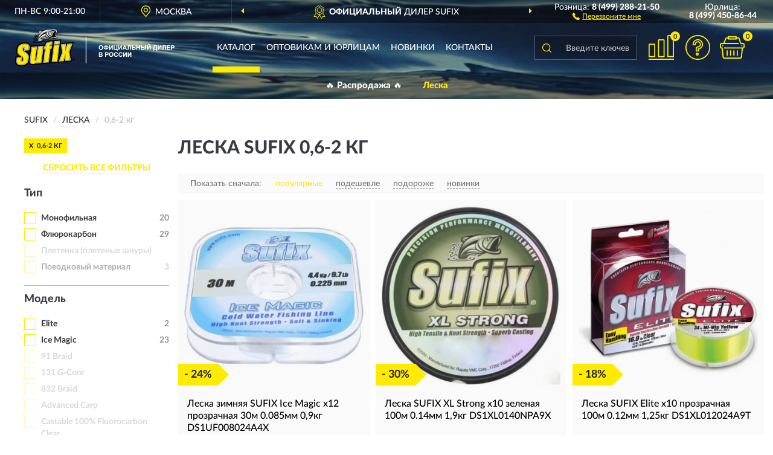

--- FILE ---
content_type: text/html; charset=utf-8
request_url: https://sufix-russia.ru/leska/06-2-kg/
body_size: 15172
content:
<!DOCTYPE html>
<html dir="ltr" lang="ru">
<head>
<meta charset="UTF-8" />
<meta name="viewport" content="width=device-width, initial-scale=1, shrink-to-fit=no" />
<base href="https://sufix-russia.ru/" />
<link rel="preload" href="catalog/view/fonts/Lato-Medium.woff2" as="font" type="font/woff2" crossorigin="anonymous" />
<link rel="preload" href="catalog/view/fonts/Lato-Heavy.woff2" as="font" type="font/woff2" crossorigin="anonymous" />
<link rel="preload" href="catalog/view/fonts/Lato-Bold.woff2" as="font" type="font/woff2" crossorigin="anonymous" />
<link rel="preload" href="catalog/view/fonts/font-awesome/fonts/fontawesome-webfont.woff2" as="font" type="font/woff2" crossorigin="anonymous" />
<link rel="preload" href="catalog/view/javascript/jquery/jquery.min.js" as="script" type="text/javascript" />
<link rel="preload" href="catalog/view/theme/coloring/assets/bootstrap/css/bootstrap.min.css" as="style" type="text/css" />
<link rel="preload" href="catalog/view/theme/coloring/stylesheet/style.css?ver=68" as="style" type="text/css" />
<title>Леска SUFIX 0,6-2 кг. Официальный Сайт SUFIX в России.</title>
<meta name="description" content="Купить ✅ леска SUFIX (СУФИКС) 0,6-2 кг ❤️ по низкой цене можно на ❗ Официальном Сайте SUFIX с доставкой ✈️ по всей России." /><meta name="yandex-verification" content="fc7b8480c5853568" /><meta http-equiv="X-UA-Compatible" content="IE=edge">
<link rel="apple-touch-icon" sizes="76x76" href="favicon-76x76.png" />
<link rel="apple-touch-icon" sizes="192x192" href="favicon-192x192.png" />
<link rel="icon" type="image/png" sizes="192x192" href="favicon-192x192.png" />
<meta name="msapplication-config" content="browserconfig.xml" />
<meta name="theme-color" content="#FFFFFF" />
<link href="https://sufix-russia.ru/leska/06-2-kg/" rel="canonical" />
<link href="https://sufix-russia.ru/leska/06-2-kg/?page=2" rel="next" />
<script src="catalog/view/javascript/jquery/jquery.min.js"></script>
<link href="catalog/view/theme/coloring/assets/bootstrap/css/bootstrap.min.css" rel="stylesheet" type="text/css" />
<link href="catalog/view/theme/coloring/stylesheet/style.css?ver=68" rel="stylesheet" type="text/css" />
</head>
<body class="product-category category-1">
<header class="nobg">
		<div class="top-menu-bgr-box msk">
		<div class="container">
			<div class="row">
				<div class="working_time col-xs-6 col-sm-3 col-md-3 col-lg-2 text-center">
					<div class="rezim">ПН-ВС 9:00-21:00</div>
				</div>
				<div class="current-city-holder col-xs-6 col-sm-3 col-md-3 col-lg-2 text-center">
					<button type="button" class="btn btn-link current-city"><i></i><span>Москва</span></button>
					<div class="check-city-block">
						<p class="title">Ваш город - <span>Москва</span></p>
						<div class="check-city-button-holder">
							<button class="btn yes-button">Да</button>
							<button class="btn no-button" data-toggle="modal" data-target="#userCity">Выбрать другой город</button>
						</div>
						<p class="check-city-notification">От выбраного города зависят сроки доставки</p>
					</div>	
				</div>
				<div class="top-advantage col-xs-12 text-center msk">
					<div class="advantage" id="advantage_carousel">
						<div class="advantage-block"><span><b>Официальный</b> дилер SUFIX</span></div>
						<div class="advantage-block"><span><b>Доставим</b> по всей России</span></div>						<div class="advantage-block"><span><b>До 7 лет</b> гарантия производителя</span></div>					</div>
				</div>
								<div class="header_address col-lg-3 text-center">
					<div class="address">м. Таганская, ул. Большие Каменщики,<br>д. 6, стр. 1<div class="findus"><a href="https://sufix-russia.ru/contacts"><i></i><span>Как нас найти</span></a></div></div>
				</div>
				<div class="header_phone fl_phone col-xs-6 col-sm-3 col-md-3 col-lg-2 text-center">
					<div class="tel">Розница: <b>8 (499) 288-21-50</b></div>
					<div class="call"><a role="button" class="callme"><i></i><span>Перезвоните мне</span></a></div>
				</div>
				<div class="header_phone ul_phone col-xs-6 col-sm-3 col-md-3 col-lg-2 text-center">
					<div class="tel">Юрлица: <b>8 (499) 450-86-44</b></div>
				</div>
							</div>
		</div>
	</div>
			<div class="header-bgr-box nobg">
		<div class="container">
									<div class="row">
				<div class="logo-block col-md-3 col-sm-12 col-xs-12">
					<div id="logo">
					  					  							<a href="https://sufix-russia.ru/"><img src="/image/catalog/logo.svg" width="264" height="62" title="Sufix-Russia.ru" alt="Sufix-Russia.ru" class="img-responsive" /></a>
											  					</div>
				</div>
				<div class="catalog-block col-md-5 col-xs-12 text-center">
					<div class="catalog-line text-center">
						<div class="catalog-item text-center">
							<a role="button" onclick="getcatalog();" class="catalog-url">Каталог</a>
						</div>
						<div class="catalog-item text-center">
							<a href="https://sufix-russia.ru/contacts-opt" class="opt-url">Оптовикам и юрлицам</a>						</div>
						<div class="catalog-item text-center">
													<a href="https://sufix-russia.ru/novinki" class="novinki-url">Новинки</a>												</div>
						<div class="catalog-item text-center">
							<a href="https://sufix-russia.ru/contacts" class="contacts-url">Контакты</a>						</div>
					</div>
				</div>
				<div class="cart-block col-md-2 col-sm-4 col-xs-5 text-center">
					<div class="row">
						<div class="cart-item compare-icon col-xs-4">
							<a rel="nofollow" href="https://sufix-russia.ru/compare-products/" class="mcompare"><span id="mcompare-total" class="compare-qty">0</span></a>
						</div>
						<div class="cart-item help-icon col-xs-4">
							<a role="button" class="mhelp dropdown-toggle" data-toggle="dropdown"><span style="font-size:0">Справка</span></a>
							<ul class="help-icon-menu dropdown-menu">
								<li><a href="https://sufix-russia.ru/dostavka"><i class="fa fa-circle"></i> Доставка</a></li>
								<li><a href="https://sufix-russia.ru/oplata"><i class="fa fa-circle"></i> Оплата</a></li>
								<li><a href="https://sufix-russia.ru/vozvrat"><i class="fa fa-circle"></i> Возврат</a></li>
							</ul>
						</div>
						<div class="cart-item cart-icon col-xs-4">
							<a rel="nofollow" href="/simplecheckout/" class="mcart"><span id="mcart-total" class="cart-qty">0</span></a>
						</div>
					</div>
				</div>
				<div class="search-block col-md-2 col-sm-8 col-xs-7"><div id="search" class="input-group">
	<span class="input-group-btn"><button type="button" class="btn" id="search-button"><span style="display:block;font-size:0">Поиск</span></button></span>
	<input type="text" name="search" value="" placeholder="Введите ключевое слово" class="form-control" />
</div></div>
			</div>
					</div>
	</div>
			<div class="menu-top-box">
		<div class="container">
			<div id="menu-list-top">
											<div class="menu-item">
					<a href="https://sufix-russia.ru/rasprodazha/">🔥 Распродажа 🔥</a>				</div>
								<div class="menu-item">
					<a href="https://sufix-russia.ru/leska/" class="active">Леска</a>				</div>
										</div>
					</div>
    </div>
	</header>
<div class="hidden" id="mapdata" data-lat="55.76" data-lon="37.64"></div>
<div class="hidden" id="mapcity" data-text="Москва" data-kladr="7700000000000" data-zip="115172" data-fias="0c5b2444-70a0-4932-980c-b4dc0d3f02b5"></div>
<div class="hidden" id="userip" data-text="3.23.64.11" data-recook="0"></div>
<div class="container category-page">
  <div class="row">
	<div class="breadcrumb-line col-sm-12">
		<ul class="breadcrumb" itemscope="" itemtype="http://schema.org/BreadcrumbList">
											<li itemscope="" itemprop="itemListElement" itemtype="http://schema.org/ListItem"><a itemprop="item" href="https://sufix-russia.ru/"><span itemprop="name">SUFIX</span></a><meta itemprop="position" content="1" /></li>
														<li itemscope="" itemprop="itemListElement" itemtype="http://schema.org/ListItem"><a itemprop="item" href="https://sufix-russia.ru/leska/"><span itemprop="name">Леска</span></a><meta itemprop="position" content="2" /></li>
														<li itemscope="" itemprop="itemListElement" itemtype="http://schema.org/ListItem" class="active"><span itemprop="name">0,6-2 кг</span><link itemprop="item" href="https://sufix-russia.ru/leska/06-2-kg/" /><meta itemprop="position" content="3" /></li>
							</ul>
	</div>
		<div id="column-left" class="col-md-3 col-sm-4 hidden-xs">
    <div id="panel-filterpro0" class="panel-filterpro">
	<div class="panel panel-default">
		<div class="panel-heading">
						<div class="filterons">
																																																																																																																																																																																																																																																																																																																																																																																																																																																																													<div class="filteron-item" data-text="fi_4_67"><span>X</span> 0,6-2 кг</div>
																																																																																																																																																																																																																																																																												</div>
						<div class="filterclrs">
				<a href="https://sufix-russia.ru/leska/" id="clear_filter" rel="nofollow">СБРОСИТЬ ВСЕ ФИЛЬТРЫ</a>
			</div>
					</div>
		<div class="list-group">
			<div class="filter_groups">			<a role="button" class="list-group-item">Тип</a>
		<div class="list-group-item">
														<div class="checkbox">
					<label>						<input id="fi_1_2" name="filterpro[1][]" type="checkbox" data-frl="monofilnaya/" value="2" />
						<a href="https://sufix-russia.ru/leska/monofilnaya/" rel="nofollow" class="name">Монофильная</a><span class="count">20</span>
					</label>
				</div>
																			<div class="checkbox">
					<label>						<input id="fi_1_3" name="filterpro[1][]" type="checkbox" data-frl="flyurokarbon/" value="3" />
						<a href="https://sufix-russia.ru/leska/flyurokarbon/" rel="nofollow" class="name">Флюрокарбон</a><span class="count">29</span>
					</label>
				</div>
																			<div class="checkbox rshaded shaded">
					<label>						<input id="fi_1_1" name="filterpro[1][]" type="checkbox" data-frl="pletenka-pletenye-shnury/" value="1" disabled="disabled" />
						<a class="name">Плетенка (плетеные шнуры)</a><span class="count"></span>
					</label>
				</div>
																			<div class="checkbox rshaded">
					<label>						<input id="fi_1_4" name="filterpro[1][]" type="checkbox" data-frl="povodkovyy-material/" value="4" />
						<a href="https://sufix-russia.ru/leska/povodkovyy-material/" rel="nofollow" class="name">Поводковый материал</a><span class="count">3</span>
					</label>
				</div>
																</div>
			<a role="button" class="list-group-item">Модель</a>
		<div class="list-group-item">
														<div class="checkbox">
					<label>						<input id="fi_2_14" name="filterpro[2][]" type="checkbox" data-frl="elite/" value="14" />
						<a href="https://sufix-russia.ru/leska/elite/" rel="nofollow" class="name">Elite</a><span class="count">2</span>
					</label>
				</div>
																			<div class="checkbox">
					<label>						<input id="fi_2_23" name="filterpro[2][]" type="checkbox" data-frl="ice-magic/" value="23" />
						<a href="https://sufix-russia.ru/leska/ice-magic/" rel="nofollow" class="name">Ice Magic</a><span class="count">23</span>
					</label>
				</div>
																			<div class="checkbox noshow hidden">
					<label>						<input id="fi_2_55" name="filterpro[2][]" type="checkbox" data-frl="xl-strong/" value="55" />
						<a href="https://sufix-russia.ru/leska/xl-strong/" rel="nofollow" class="name">XL Strong</a><span class="count">5</span>
					</label>
				</div>
																			<div class="checkbox rshaded shaded">
					<label>						<input id="fi_2_95" name="filterpro[2][]" type="checkbox" data-frl="91-braid/" value="95" disabled="disabled" />
						<a class="name">91 Braid</a><span class="count"></span>
					</label>
				</div>
																			<div class="checkbox rshaded shaded">
					<label>						<input id="fi_2_5" name="filterpro[2][]" type="checkbox" data-frl="131-g-core/" value="5" disabled="disabled" />
						<a class="name">131 G-Core</a><span class="count"></span>
					</label>
				</div>
																			<div class="checkbox rshaded shaded">
					<label>						<input id="fi_2_6" name="filterpro[2][]" type="checkbox" data-frl="832-braid/" value="6" disabled="disabled" />
						<a class="name">832 Braid</a><span class="count"></span>
					</label>
				</div>
																			<div class="checkbox rshaded shaded">
					<label>						<input id="fi_2_7" name="filterpro[2][]" type="checkbox" data-frl="advanced-carp/" value="7" disabled="disabled" />
						<a class="name">Advanced Carp</a><span class="count"></span>
					</label>
				</div>
																			<div class="checkbox rshaded shaded noshow hidden">
					<label>						<input id="fi_2_12" name="filterpro[2][]" type="checkbox" data-frl="castn-catch/" value="12" disabled="disabled" />
						<a class="name">Cast'n Catch</a><span class="count"></span>
					</label>
				</div>
																			<div class="checkbox rshaded shaded">
					<label>						<input id="fi_2_11" name="filterpro[2][]" type="checkbox" data-frl="castable-100-fluorocarbon-clear/" value="11" disabled="disabled" />
						<a class="name">Castable 100% Fluorocarbon Clear</a><span class="count"></span>
					</label>
				</div>
																			<div class="checkbox rshaded shaded noshow hidden">
					<label>						<input id="fi_2_13" name="filterpro[2][]" type="checkbox" data-frl="duraflex/" value="13" disabled="disabled" />
						<a class="name">Duraflex</a><span class="count"></span>
					</label>
				</div>
																			<div class="checkbox rshaded shaded noshow hidden">
					<label>						<input id="fi_2_15" name="filterpro[2][]" type="checkbox" data-frl="feeder-braid/" value="15" disabled="disabled" />
						<a class="name">Feeder Braid</a><span class="count"></span>
					</label>
				</div>
																			<div class="checkbox rshaded noshow hidden">
					<label>						<input id="fi_2_16" name="filterpro[2][]" type="checkbox" data-frl="feeder-mono/" value="16" />
						<a href="https://sufix-russia.ru/leska/feeder-mono/" rel="nofollow" class="name">Feeder Mono</a><span class="count">1</span>
					</label>
				</div>
																			<div class="checkbox rshaded noshow hidden">
					<label>						<input id="fi_2_17" name="filterpro[2][]" type="checkbox" data-frl="fluoro-tippet/" value="17" />
						<a href="https://sufix-russia.ru/leska/fluoro-tippet/" rel="nofollow" class="name">Fluoro Tippet</a><span class="count">3</span>
					</label>
				</div>
																			<div class="checkbox rshaded shaded noshow hidden">
					<label>						<input id="fi_2_20" name="filterpro[2][]" type="checkbox" data-frl="gyro-braid/" value="20" disabled="disabled" />
						<a class="name">Gyro Braid</a><span class="count"></span>
					</label>
				</div>
																			<div class="checkbox rshaded shaded noshow hidden">
					<label>						<input id="fi_2_22" name="filterpro[2][]" type="checkbox" data-frl="ice-braid/" value="22" disabled="disabled" />
						<a class="name">Ice Braid</a><span class="count"></span>
					</label>
				</div>
																			<div class="checkbox rshaded noshow hidden">
					<label>						<input id="fi_2_24" name="filterpro[2][]" type="checkbox" data-frl="invisiline/" value="24" />
						<a href="https://sufix-russia.ru/leska/invisiline/" rel="nofollow" class="name">Invisiline</a><span class="count">2</span>
					</label>
				</div>
																			<div class="checkbox rshaded noshow hidden">
					<label>						<input id="fi_2_25" name="filterpro[2][]" type="checkbox" data-frl="invisiline-ice-fluorocarbon/" value="25" />
						<a href="https://sufix-russia.ru/leska/invisiline-ice-fluorocarbon/" rel="nofollow" class="name">Invisiline Ice Fluorocarbon</a><span class="count">2</span>
					</label>
				</div>
																			<div class="checkbox rshaded shaded noshow hidden">
					<label>						<input id="fi_2_28" name="filterpro[2][]" type="checkbox" data-frl="matrix-pro/" value="28" disabled="disabled" />
						<a class="name">Matrix Pro</a><span class="count"></span>
					</label>
				</div>
																			<div class="checkbox rshaded shaded noshow hidden">
					<label>						<input id="fi_2_29" name="filterpro[2][]" type="checkbox" data-frl="nano-braid/" value="29" disabled="disabled" />
						<a class="name">Nano Braid</a><span class="count"></span>
					</label>
				</div>
																			<div class="checkbox rshaded noshow hidden">
					<label>						<input id="fi_2_30" name="filterpro[2][]" type="checkbox" data-frl="nanoline-trout/" value="30" />
						<a href="https://sufix-russia.ru/leska/nanoline-trout/" rel="nofollow" class="name">Nanoline Trout</a><span class="count">3</span>
					</label>
				</div>
																			<div class="checkbox rshaded shaded noshow hidden">
					<label>						<input id="fi_2_31" name="filterpro[2][]" type="checkbox" data-frl="pe-glide-master/" value="31" disabled="disabled" />
						<a class="name">PE Glide Master</a><span class="count"></span>
					</label>
				</div>
																			<div class="checkbox rshaded shaded">
					<label>						<input id="fi_2_90" name="filterpro[2][]" type="checkbox" data-frl="recycline/" value="90" disabled="disabled" />
						<a class="name">Recycline</a><span class="count"></span>
					</label>
				</div>
																			<div class="checkbox rshaded shaded">
					<label>						<input id="fi_2_94" name="filterpro[2][]" type="checkbox" data-frl="reflex/" value="94" disabled="disabled" />
						<a class="name">Reflex</a><span class="count"></span>
					</label>
				</div>
																			<div class="checkbox rshaded noshow hidden">
					<label>						<input id="fi_2_34" name="filterpro[2][]" type="checkbox" data-frl="sfx/" value="34" />
						<a href="https://sufix-russia.ru/leska/sfx/" rel="nofollow" class="name">SFX</a><span class="count">2</span>
					</label>
				</div>
																			<div class="checkbox rshaded shaded noshow hidden">
					<label>						<input id="fi_2_35" name="filterpro[2][]" type="checkbox" data-frl="sfx-4x/" value="35" disabled="disabled" />
						<a class="name">SFX 4X</a><span class="count"></span>
					</label>
				</div>
																			<div class="checkbox rshaded shaded noshow hidden">
					<label>						<input id="fi_2_36" name="filterpro[2][]" type="checkbox" data-frl="sfx-8x/" value="36" disabled="disabled" />
						<a class="name">SFX 8X</a><span class="count"></span>
					</label>
				</div>
																			<div class="checkbox rshaded noshow hidden">
					<label>						<input id="fi_2_38" name="filterpro[2][]" type="checkbox" data-frl="sfx-ice/" value="38" />
						<a href="https://sufix-russia.ru/leska/sfx-ice/" rel="nofollow" class="name">SFX Ice</a><span class="count">1</span>
					</label>
				</div>
																			<div class="checkbox rshaded shaded noshow hidden">
					<label>						<input id="fi_2_40" name="filterpro[2][]" type="checkbox" data-frl="sfx-roach/" value="40" disabled="disabled" />
						<a class="name">SFX Roach</a><span class="count"></span>
					</label>
				</div>
																			<div class="checkbox rshaded noshow hidden">
					<label>						<input id="fi_2_48" name="filterpro[2][]" type="checkbox" data-frl="super-21-clear/" value="48" />
						<a href="https://sufix-russia.ru/leska/super-21-clear/" rel="nofollow" class="name">Super 21 Clear</a><span class="count">1</span>
					</label>
				</div>
																			<div class="checkbox rshaded noshow hidden">
					<label>						<input id="fi_2_49" name="filterpro[2][]" type="checkbox" data-frl="super-21-fluorocarbon/" value="49" />
						<a href="https://sufix-russia.ru/leska/super-21-fluorocarbon/" rel="nofollow" class="name">Super 21 Fluorocarbon</a><span class="count">2</span>
					</label>
				</div>
																			<div class="checkbox rshaded shaded noshow hidden">
					<label>						<input id="fi_2_50" name="filterpro[2][]" type="checkbox" data-frl="superior-leader/" value="50" disabled="disabled" />
						<a class="name">Superior Leader</a><span class="count"></span>
					</label>
				</div>
																			<div class="checkbox rshaded shaded noshow hidden">
					<label>						<input id="fi_2_52" name="filterpro[2][]" type="checkbox" data-frl="supreme/" value="52" disabled="disabled" />
						<a class="name">Supreme</a><span class="count"></span>
					</label>
				</div>
																		<div class="showall"><a role="button" class="showalls">Показать все</a><a role="button" class="hidealls hidden">Скрыть</a></div>
					</div>
			<a role="button" class="list-group-item">Длина</a>
		<div class="list-group-item">
														<div class="checkbox">
					<label>						<input id="fi_3_58" name="filterpro[3][]" type="checkbox" data-frl="30-m/" value="58" />
						<a href="https://sufix-russia.ru/leska/30-m/" rel="nofollow" class="name">30 м</a><span class="count">14</span>
					</label>
				</div>
																			<div class="checkbox">
					<label>						<input id="fi_3_60" name="filterpro[3][]" type="checkbox" data-frl="100-m/" value="60" />
						<a href="https://sufix-russia.ru/leska/100-m/" rel="nofollow" class="name">100 м</a><span class="count">10</span>
					</label>
				</div>
																			<div class="checkbox rshaded">
					<label>						<input id="fi_3_56" name="filterpro[3][]" type="checkbox" data-frl="20-m/" value="56" />
						<a href="https://sufix-russia.ru/leska/20-m/" rel="nofollow" class="name">20 м</a><span class="count">2</span>
					</label>
				</div>
																			<div class="checkbox rshaded">
					<label>						<input id="fi_3_57" name="filterpro[3][]" type="checkbox" data-frl="25-m/" value="57" />
						<a href="https://sufix-russia.ru/leska/25-m/" rel="nofollow" class="name">25 м</a><span class="count">3</span>
					</label>
				</div>
																			<div class="checkbox rshaded">
					<label>						<input id="fi_3_59" name="filterpro[3][]" type="checkbox" data-frl="50-m/" value="59" />
						<a href="https://sufix-russia.ru/leska/50-m/" rel="nofollow" class="name">50 м</a><span class="count">11</span>
					</label>
				</div>
																			<div class="checkbox rshaded shaded">
					<label>						<input id="fi_3_61" name="filterpro[3][]" type="checkbox" data-frl="120-m/" value="61" disabled="disabled" />
						<a class="name">120 м</a><span class="count"></span>
					</label>
				</div>
																			<div class="checkbox rshaded shaded">
					<label>						<input id="fi_3_62" name="filterpro[3][]" type="checkbox" data-frl="135-m/" value="62" disabled="disabled" />
						<a class="name">135 м</a><span class="count"></span>
					</label>
				</div>
																			<div class="checkbox rshaded">
					<label>						<input id="fi_3_63" name="filterpro[3][]" type="checkbox" data-frl="150-m/" value="63" />
						<a href="https://sufix-russia.ru/leska/150-m/" rel="nofollow" class="name">150 м</a><span class="count">7</span>
					</label>
				</div>
																			<div class="checkbox rshaded shaded noshow hidden">
					<label>						<input id="fi_3_65" name="filterpro[3][]" type="checkbox" data-frl="250-m/" value="65" disabled="disabled" />
						<a class="name">250 м</a><span class="count"></span>
					</label>
				</div>
																			<div class="checkbox rshaded shaded">
					<label>						<input id="fi_3_89" name="filterpro[3][]" type="checkbox" data-frl="300-m/" value="89" disabled="disabled" />
						<a class="name">300 м</a><span class="count"></span>
					</label>
				</div>
																			<div class="checkbox rshaded shaded noshow hidden">
					<label>						<input id="fi_3_66" name="filterpro[3][]" type="checkbox" data-frl="600-m/" value="66" disabled="disabled" />
						<a class="name">600 м</a><span class="count"></span>
					</label>
				</div>
																		<div class="showall"><a role="button" class="showalls">Показать все</a><a role="button" class="hidealls hidden">Скрыть</a></div>
					</div>
			<a role="button" class="list-group-item">Прочность</a>
		<div class="list-group-item">
														<div class="checkbox selected">
					<label>						<input id="fi_4_67" name="filterpro[4][]" type="checkbox" data-frl="06-2-kg/" value="67" checked="checked" />
						<a href="https://sufix-russia.ru/leska/" class="name">0,6-2 кг</a><span class="count">47</span>
					</label>
				</div>
																			<div class="checkbox">
					<label>						<input id="fi_4_68" name="filterpro[4][]" type="checkbox" data-frl="2-4-kg/" value="68" />
						<a href="https://sufix-russia.ru/leska/2-4-kg/" rel="nofollow" class="name">2-4 кг</a><span class="count">108</span>
					</label>
				</div>
																			<div class="checkbox">
					<label>						<input id="fi_4_69" name="filterpro[4][]" type="checkbox" data-frl="4-6-kg/" value="69" />
						<a href="https://sufix-russia.ru/leska/4-6-kg/" rel="nofollow" class="name">4-6 кг</a><span class="count">70</span>
					</label>
				</div>
																			<div class="checkbox">
					<label>						<input id="fi_4_70" name="filterpro[4][]" type="checkbox" data-frl="6-8-kg/" value="70" />
						<a href="https://sufix-russia.ru/leska/6-8-kg/" rel="nofollow" class="name">6-8 кг</a><span class="count">68</span>
					</label>
				</div>
																			<div class="checkbox">
					<label>						<input id="fi_4_72" name="filterpro[4][]" type="checkbox" data-frl="10-13-kg/" value="72" />
						<a href="https://sufix-russia.ru/leska/10-13-kg/" rel="nofollow" class="name">10-13 кг</a><span class="count">55</span>
					</label>
				</div>
																			<div class="checkbox">
					<label>						<input id="fi_4_73" name="filterpro[4][]" type="checkbox" data-frl="13-17-kg/" value="73" />
						<a href="https://sufix-russia.ru/leska/13-17-kg/" rel="nofollow" class="name">13-17 кг</a><span class="count">48</span>
					</label>
				</div>
																			<div class="checkbox">
					<label>						<input id="fi_4_74" name="filterpro[4][]" type="checkbox" data-frl="17-23-kg/" value="74" />
						<a href="https://sufix-russia.ru/leska/17-23-kg/" rel="nofollow" class="name">17-23 кг</a><span class="count">46</span>
					</label>
				</div>
																			<div class="checkbox rshaded">
					<label>						<input id="fi_4_71" name="filterpro[4][]" type="checkbox" data-frl="8-10-kg/" value="71" />
						<a href="https://sufix-russia.ru/leska/8-10-kg/" rel="nofollow" class="name">8-10 кг</a><span class="count">49</span>
					</label>
				</div>
																			<div class="checkbox rshaded noshow hidden">
					<label>						<input id="fi_4_75" name="filterpro[4][]" type="checkbox" data-frl="23-30-kg/" value="75" />
						<a href="https://sufix-russia.ru/leska/23-30-kg/" rel="nofollow" class="name">23-30 кг</a><span class="count">23</span>
					</label>
				</div>
																			<div class="checkbox rshaded noshow hidden">
					<label>						<input id="fi_4_76" name="filterpro[4][]" type="checkbox" data-frl="30-45-kg/" value="76" />
						<a href="https://sufix-russia.ru/leska/30-45-kg/" rel="nofollow" class="name">30-45 кг</a><span class="count">21</span>
					</label>
				</div>
																			<div class="checkbox rshaded noshow hidden">
					<label>						<input id="fi_4_77" name="filterpro[4][]" type="checkbox" data-frl="45-60-kg/" value="77" />
						<a href="https://sufix-russia.ru/leska/45-60-kg/" rel="nofollow" class="name">45-60 кг</a><span class="count">11</span>
					</label>
				</div>
																			<div class="checkbox rshaded noshow hidden">
					<label>						<input id="fi_4_78" name="filterpro[4][]" type="checkbox" data-frl="60-130-kg/" value="78" />
						<a href="https://sufix-russia.ru/leska/60-130-kg/" rel="nofollow" class="name">60-130 кг</a><span class="count">7</span>
					</label>
				</div>
																			<div class="checkbox rshaded">
					<label>						<input id="fi_4_96" name="filterpro[4][]" type="checkbox" data-frl="130-200-kg/" value="96" />
						<a href="https://sufix-russia.ru/leska/130-200-kg/" rel="nofollow" class="name">130-200 кг</a><span class="count">1</span>
					</label>
				</div>
																			<div class="checkbox rshaded">
					<label>						<input id="fi_4_97" name="filterpro[4][]" type="checkbox" data-frl="200-250-kg/" value="97" />
						<a href="https://sufix-russia.ru/leska/200-250-kg/" rel="nofollow" class="name">200-250 кг</a><span class="count">1</span>
					</label>
				</div>
																		<div class="showall"><a role="button" class="showalls">Показать все</a><a role="button" class="hidealls hidden">Скрыть</a></div>
					</div>
			<a role="button" class="list-group-item">Цвет</a>
		<div class="list-group-item">
														<div class="checkbox">
					<label>						<input id="fi_5_83" name="filterpro[5][]" type="checkbox" data-frl="zelenaya/" value="83" />
						<a href="https://sufix-russia.ru/leska/zelenaya/" rel="nofollow" class="name">Зеленая</a><span class="count">1</span>
					</label>
				</div>
																			<div class="checkbox">
					<label>						<input id="fi_5_85" name="filterpro[5][]" type="checkbox" data-frl="platinovaya/" value="85" />
						<a href="https://sufix-russia.ru/leska/platinovaya/" rel="nofollow" class="name">Платиновая</a><span class="count">3</span>
					</label>
				</div>
																			<div class="checkbox">
					<label>						<input id="fi_5_79" name="filterpro[5][]" type="checkbox" data-frl="prozrachnaya/" value="79" />
						<a href="https://sufix-russia.ru/leska/prozrachnaya/" rel="nofollow" class="name">Прозрачная</a><span class="count">39</span>
					</label>
				</div>
																			<div class="checkbox rshaded">
					<label>						<input id="fi_5_80" name="filterpro[5][]" type="checkbox" data-frl="belorozovaya/" value="80" />
						<a href="https://sufix-russia.ru/leska/belorozovaya/" rel="nofollow" class="name">Бело/розовая</a><span class="count">1</span>
					</label>
				</div>
																			<div class="checkbox rshaded">
					<label>						<input id="fi_5_81" name="filterpro[5][]" type="checkbox" data-frl="jeltaya/" value="81" />
						<a href="https://sufix-russia.ru/leska/jeltaya/" rel="nofollow" class="name">Желтая</a><span class="count">1</span>
					</label>
				</div>
																			<div class="checkbox rshaded">
					<label>						<input id="fi_5_82" name="filterpro[5][]" type="checkbox" data-frl="jeltooranjevaya/" value="82" />
						<a href="https://sufix-russia.ru/leska/jeltooranjevaya/" rel="nofollow" class="name">Желто/оранжевая</a><span class="count">1</span>
					</label>
				</div>
																			<div class="checkbox rshaded shaded">
					<label>						<input id="fi_5_91" name="filterpro[5][]" type="checkbox" data-frl="kamuflyaj/" value="91" disabled="disabled" />
						<a class="name">Камуфляж</a><span class="count"></span>
					</label>
				</div>
																			<div class="checkbox rshaded">
					<label>						<input id="fi_5_86" name="filterpro[5][]" type="checkbox" data-frl="krasnaya/" value="86" />
						<a href="https://sufix-russia.ru/leska/krasnaya/" rel="nofollow" class="name">Красная</a><span class="count">1</span>
					</label>
				</div>
																			<div class="checkbox rshaded shaded noshow hidden">
					<label>						<input id="fi_5_92" name="filterpro[5][]" type="checkbox" data-frl="raznocvetnyy/" value="92" disabled="disabled" />
						<a class="name">Разноцветная</a><span class="count"></span>
					</label>
				</div>
																			<div class="checkbox rshaded shaded">
					<label>						<input id="fi_5_93" name="filterpro[5][]" type="checkbox" data-frl="seraya/" value="93" disabled="disabled" />
						<a class="name">Серая</a><span class="count"></span>
					</label>
				</div>
																			<div class="checkbox rshaded shaded">
					<label>						<input id="fi_5_84" name="filterpro[5][]" type="checkbox" data-frl="sinyaya/" value="84" disabled="disabled" />
						<a class="name">Синяя</a><span class="count"></span>
					</label>
				</div>
																		<div class="showall"><a role="button" class="showalls">Показать все</a><a role="button" class="hidealls hidden">Скрыть</a></div>
					</div>
			<a role="button" class="list-group-item">Сезонность</a>
		<div class="list-group-item">
														<div class="checkbox">
					<label>						<input id="fi_6_87" name="filterpro[6][]" type="checkbox" data-frl="zimnyaya/" value="87" />
						<a href="https://sufix-russia.ru/leska/zimnyaya/" rel="nofollow" class="name">Зимняя</a><span class="count">31</span>
					</label>
				</div>
																			<div class="checkbox">
					<label>						<input id="fi_6_88" name="filterpro[6][]" type="checkbox" data-frl="letnyaya/" value="88" />
						<a href="https://sufix-russia.ru/leska/letnyaya/" rel="nofollow" class="name">Летняя</a><span class="count">16</span>
					</label>
				</div>
																</div>
	</div>		</div>
		<div style="display: none">
			<input type="hidden" name="page" value="1" />
			<input type="hidden" name="sort" value="" />
			<input type="hidden" name="order" value="" />
			<input type="hidden" name="limit" value="" />
			<input type="hidden" name="path" value="1" />
			<input type="hidden" name="route" value="product/category" />
			<input type="hidden" name="category_id" value="1" />
			<input type="hidden" name="manufacturer_id" value="0" />
			<input type="hidden" name="filter_reviews" value="0" />
			<input type="hidden" id="gourl" value="https://sufix-russia.ru/leska/06-2-kg/" />
		</div>
		<div id="selffilter" class="hidden"><div class="selffilter-group">Выбрано фильтров: <span></span></div><a role="button" onclick="goffilter();" class="btn btn-primary btn-sm">Показать</a></div>
	</div>
<script>
$(document).ready(function () {
	var goftimer = null;
	var pnfiltr = $('#panel-filterpro0');
	
	$(pnfiltr).on('click','.filteron-item',function(){
		let filin = $(this).data('text');
		$('#' + filin).prop('checked', false).removeAttr('checked');
		let fhref = $('#' + filin).next('a').attr('href');
		window.location.href = fhref;
	});
	
	$(pnfiltr).on('click','input[type="checkbox"]',function(){
		clearTimeout(goftimer);let fref = $('#gourl').attr('value');let frl = '/'+ $(this).data('frl');let fptop = ($(this).offset().top - $('.panel-filterpro').offset().top - 12);
		if ($('#selffilter').hasClass('mobile')) {fptop = (fptop + 9);}
		if ($(this).prop('checked')) {$(this).attr('checked', 'checked');fref += $(this).data('frl');} else {$(this).removeAttr('checked');fref = fref.replace(frl, '/');}
		$('#selffilter').animate({top:fptop}).removeClass('hidden');
		goftimer = setTimeout(function() {$('#selffilter').addClass('hidden');}, 5000);
		let ckcnt = $('.panel-filterpro .checkbox input[checked="checked"]').length;
		$('#selffilter span').text(ckcnt);$('#gourl').attr('value', fref);
	});
	
	$(pnfiltr).on('click','.checkbox:not(.shaded) a.name',function(e){
		e.preventDefault();$(pnfiltr).fadeTo('fast',.6);
		let fhref = $(this).attr('href');fsort = $(pnfiltr).find("input[name='sort']");forder = $(pnfiltr).find("input[name='order']");
		if (fsort.val() && forder.val()) {fhref += '?sort=' + fsort.val() + '&order=' + forder.val();}
		window.location.href = fhref;return false;
	});
	
	$(pnfiltr).on('click','.checkbox.shaded:not(.selected) a.name',function(){return false;});
	$('#selffilter').hover(function() {clearTimeout(goftimer);},function() {goftimer = setTimeout(function() {$('#selffilter').addClass('hidden');}, 3000);});
	
	$(pnfiltr).on('click','.showalls',function(){$(this).addClass('hidden');$(this).parent().find('.hidealls').removeClass('hidden');var felems = $(this).parent().parent().find('.checkbox.noshow');$(felems).each(function(index, element) {setTimeout(function() {$(element).removeClass('hidden');}, (index * 30));});});
	$(pnfiltr).on('click','.hidealls',function(){$(this).addClass('hidden');$(this).parent().find('.showalls').removeClass('hidden');var felems = $(this).parent().parent().find('.checkbox.noshow');$($(felems).get().reverse()).each(function(index, element) {setTimeout(function() {$(element).addClass('hidden');}, (index * 20));});});
});
</script>
</div>
  </div>
			                    <div id="content" class="category-content col-sm-8 col-md-9">
	<h1>Леска SUFIX 0,6-2 кг </h1>
		<div class="content-top-box row"></div>
    <!--noindex-->
				<div class="sort-box row">
			<div class="sort-line col-sm-12">
				<div class="sort-block">
					<form class="form-inline">
						<div class="form-group">
							<label style="">Показать сначала:</label>
														<a href="https://sufix-russia.ru/leska/06-2-kg/?sort=p.phit&amp;order=DESC" class="btn btn-link active" rel="nofollow"><span>популярные</span></a>
														<a href="https://sufix-russia.ru/leska/06-2-kg/?sort=p.price&amp;order=ASC" class="btn btn-link" rel="nofollow"><span>подешевле</span></a>
														<a href="https://sufix-russia.ru/leska/06-2-kg/?sort=p.price&amp;order=DESC" class="btn btn-link" rel="nofollow"><span>подороже</span></a>
														<a href="https://sufix-russia.ru/leska/06-2-kg/?sort=p.date_added&amp;order=DESC" class="btn btn-link" rel="nofollow"><span>новинки</span></a>
													</div>
					</form>
				</div>
			</div>
		</div>
				<!--/noindex-->
		<div id="filterpro-container" class="row cat-row" itemtype="http://schema.org/ItemList" itemscope>
			<link itemprop="url" href="https://sufix-russia.ru/leska/06-2-kg/" />
									<div class="product-layout product-grid col-lg-4 col-xs-6" itemprop="itemListElement" itemtype="http://schema.org/ListItem" itemscope>
				<meta itemprop="position" content="1">
				<div class="product-thumb thumbnail" itemprop="item" itemtype="http://schema.org/Product" itemscope>
				<div class="image">
					<a href="https://sufix-russia.ru/leska-zimnjaja-sufix-ice-magic-x12-prozrachnaja-30m-0-085mm-0-9kg-ds1uf008024a4x" id="product_163"><img src="https://sufix-russia.ru/image/cache/catalog/Produkts/leska-zimnyaya-sufix-ice-magic-x12-prozrachnaya-30m-0085mm-09kg-ds1uf008024a4x-345x345.webp" width="345" height="345" alt="Леска зимняя SUFIX Ice Magic x12 прозрачная 30м 0.085мм 0,9кг DS1UF008024A4X" title="Леска зимняя SUFIX Ice Magic x12 прозрачная 30м 0.085мм 0,9кг DS1UF008024A4X" class="img-responsive center-block" /></a>
					<div class="amarker"><div class="amarker-text">- 24%</div><div class="amarker-right"></div></div>									</div>
				<div class="caption">
					<div class="h4"><a href="https://sufix-russia.ru/leska-zimnjaja-sufix-ice-magic-x12-prozrachnaja-30m-0-085mm-0-9kg-ds1uf008024a4x"><span itemprop="name">Леска зимняя SUFIX Ice Magic x12 прозрачная 30м 0.085мм 0,9кг DS1UF008024A4X</span></a></div>
					<link itemprop="url" href="https://sufix-russia.ru/leska-zimnjaja-sufix-ice-magic-x12-prozrachnaja-30m-0-085mm-0-9kg-ds1uf008024a4x" />
					<meta itemprop="image" content="https://sufix-russia.ru/image/cache/catalog/Produkts/leska-zimnyaya-sufix-ice-magic-x12-prozrachnaya-30m-0085mm-09kg-ds1uf008024a4x-345x345.webp">
					<div itemprop="brand" itemtype="https://schema.org/Brand" itemscope><meta itemprop="name" content="SUFIX"></div>
					<meta itemprop="sku" content="DS1UF008024A4X">
					<meta itemprop="mpn" content="DS1UF008024A4X">
					<meta itemprop="description" content="Леска зимняя SUFIX Ice Magic x12 прозрачная 30м 0.085мм 0,9кг DS1UF008024A4X Флюрокарбон, Ice Magic, 30 м, 0,6-2 кг, Прозрачная, Зимняя">
					<div class="pricerate">
						<div class="priceline">
													<span class="price" itemprop="offers" itemtype="http://schema.org/Offer" itemscope>
							  								<span class="price-old">&nbsp;290 руб.&nbsp;</span><span class="price-new">220 руб.</span>
								<meta itemprop="price" content="220">
							  								<meta itemprop="priceCurrency" content="RUB">
								<meta itemprop="priceValidUntil" content="2025-12-15">
								<link itemprop="url" href="https://sufix-russia.ru/leska-zimnjaja-sufix-ice-magic-x12-prozrachnaja-30m-0-085mm-0-9kg-ds1uf008024a4x" />
								<meta itemprop="seller" content="Sufix-Russia.ru">
								<meta itemprop="itemCondition" content="http://schema.org/NewCondition">
								<meta itemprop="availability" content="http://schema.org/InStock">
															</span>
																			<span class="rating"></span>
												</div>
						<div class="catsize">
												</div>
												<div class="catattr">
																				<div class="catattr-line"><span class="catattr-name">Разрывная нагрузка, кг:</span><span class="catattr-text">0,9</span></div>
														<div class="catattr-line"><span class="catattr-name">Размотка (длина), м:</span><span class="catattr-text">30</span></div>
														<div class="catattr-line"><span class="catattr-name">Диаметр, мм:</span><span class="catattr-text">0,085</span></div>
																			</div>
												<div class="buttonline">
													<a href="https://sufix-russia.ru/leska-zimnjaja-sufix-ice-magic-x12-prozrachnaja-30m-0-085mm-0-9kg-ds1uf008024a4x" class="btn btn-primary btn-sm btn-addtocart">КУПИТЬ</a>
							<a id="compare_163" role="button" onclick="compare.add('163');" title="Сравнить" class="btn btn-primary btn-sm btn-compare">&nbsp;</a>
												</div>
					</div>
				</div>
								<div class="bmarker">
					<div class="marker-fon hit-fon"></div>
					<div class="marker-text hit-text">- ХИТ -<div>продаж</div></div>									</div>
								</div>
			</div>
												<div class="product-layout product-grid col-lg-4 col-xs-6" itemprop="itemListElement" itemtype="http://schema.org/ListItem" itemscope>
				<meta itemprop="position" content="2">
				<div class="product-thumb thumbnail" itemprop="item" itemtype="http://schema.org/Product" itemscope>
				<div class="image">
					<a href="https://sufix-russia.ru/leska-sufix-xl-strong-x10-zelenaja-100m-0-14mm-1-9kg-ds1xl0140npa9x" id="product_356"><img src="https://sufix-russia.ru/image/cache/catalog/Produkts/leska-sufix-xl-strong-x10-zelenaya-100m-014mm-19kg-ds1xl0140npa9x-1-2-345x345.webp" width="345" height="345" alt="Леска SUFIX XL Strong x10 зеленая 100м 0.14мм 1,9кг DS1XL0140NPA9X" title="Леска SUFIX XL Strong x10 зеленая 100м 0.14мм 1,9кг DS1XL0140NPA9X" class="img-responsive center-block" /></a>
					<div class="amarker"><div class="amarker-text">- 30%</div><div class="amarker-right"></div></div>									</div>
				<div class="caption">
					<div class="h4"><a href="https://sufix-russia.ru/leska-sufix-xl-strong-x10-zelenaja-100m-0-14mm-1-9kg-ds1xl0140npa9x"><span itemprop="name">Леска SUFIX XL Strong x10 зеленая 100м 0.14мм 1,9кг DS1XL0140NPA9X</span></a></div>
					<link itemprop="url" href="https://sufix-russia.ru/leska-sufix-xl-strong-x10-zelenaja-100m-0-14mm-1-9kg-ds1xl0140npa9x" />
					<meta itemprop="image" content="https://sufix-russia.ru/image/cache/catalog/Produkts/leska-sufix-xl-strong-x10-zelenaya-100m-014mm-19kg-ds1xl0140npa9x-1-2-345x345.webp">
					<div itemprop="brand" itemtype="https://schema.org/Brand" itemscope><meta itemprop="name" content="SUFIX"></div>
					<meta itemprop="sku" content="DS1XL0140NPA9X">
					<meta itemprop="mpn" content="DS1XL0140NPA9X">
					<meta itemprop="description" content="Леска SUFIX XL Strong x10 зеленая 100м 0.14мм 1,9кг DS1XL0140NPA9X XL Strong, Зеленая, 100 м, 0,6-2 кг, Летняя, Монофильная">
					<div class="pricerate">
						<div class="priceline">
													<span class="price" itemprop="offers" itemtype="http://schema.org/Offer" itemscope>
							  								<span class="price-old">&nbsp;270 руб.&nbsp;</span><span class="price-new">189 руб.</span>
								<meta itemprop="price" content="189">
							  								<meta itemprop="priceCurrency" content="RUB">
								<meta itemprop="priceValidUntil" content="2025-12-15">
								<link itemprop="url" href="https://sufix-russia.ru/leska-sufix-xl-strong-x10-zelenaja-100m-0-14mm-1-9kg-ds1xl0140npa9x" />
								<meta itemprop="seller" content="Sufix-Russia.ru">
								<meta itemprop="itemCondition" content="http://schema.org/NewCondition">
								<meta itemprop="availability" content="http://schema.org/InStock">
															</span>
																			<span class="rating"></span>
												</div>
						<div class="catsize">
												</div>
												<div class="catattr">
																				<div class="catattr-line"><span class="catattr-name">Разрывная нагрузка, кг:</span><span class="catattr-text">1,9</span></div>
														<div class="catattr-line"><span class="catattr-name">Размотка (длина), м:</span><span class="catattr-text">100</span></div>
														<div class="catattr-line"><span class="catattr-name">Диаметр, мм:</span><span class="catattr-text">0,14</span></div>
																			</div>
												<div class="buttonline">
													<a href="https://sufix-russia.ru/leska-sufix-xl-strong-x10-zelenaja-100m-0-14mm-1-9kg-ds1xl0140npa9x" class="btn btn-primary btn-sm btn-addtocart">КУПИТЬ</a>
							<a id="compare_356" role="button" onclick="compare.add('356');" title="Сравнить" class="btn btn-primary btn-sm btn-compare">&nbsp;</a>
												</div>
					</div>
				</div>
								<div class="bmarker">
					<div class="marker-fon hit-fon"></div>
					<div class="marker-text hit-text">- ХИТ -<div>продаж</div></div>									</div>
								</div>
			</div>
												<div class="product-layout product-grid col-lg-4 col-xs-6" itemprop="itemListElement" itemtype="http://schema.org/ListItem" itemscope>
				<meta itemprop="position" content="3">
				<div class="product-thumb thumbnail" itemprop="item" itemtype="http://schema.org/Product" itemscope>
				<div class="image">
					<a href="https://sufix-russia.ru/leska-sufix-elite-x10-prozrachnaja-100m-0-12mm-1-25kg-ds1xl012024a9t" id="product_275"><img src="https://sufix-russia.ru/image/cache/catalog/Produkts/leska-sufix-elite-x10-prozrachnaya-100m-012mm-125kg-ds1xl012024a9t-345x345.webp" width="345" height="345" alt="Леска SUFIX Elite x10 прозрачная 100м 0.12мм 1,25кг DS1XL012024A9T" title="Леска SUFIX Elite x10 прозрачная 100м 0.12мм 1,25кг DS1XL012024A9T" class="img-responsive center-block" /></a>
					<div class="amarker"><div class="amarker-text">- 18%</div><div class="amarker-right"></div></div>									</div>
				<div class="caption">
					<div class="h4"><a href="https://sufix-russia.ru/leska-sufix-elite-x10-prozrachnaja-100m-0-12mm-1-25kg-ds1xl012024a9t"><span itemprop="name">Леска SUFIX Elite x10 прозрачная 100м 0.12мм 1,25кг DS1XL012024A9T</span></a></div>
					<link itemprop="url" href="https://sufix-russia.ru/leska-sufix-elite-x10-prozrachnaja-100m-0-12mm-1-25kg-ds1xl012024a9t" />
					<meta itemprop="image" content="https://sufix-russia.ru/image/cache/catalog/Produkts/leska-sufix-elite-x10-prozrachnaya-100m-012mm-125kg-ds1xl012024a9t-345x345.webp">
					<div itemprop="brand" itemtype="https://schema.org/Brand" itemscope><meta itemprop="name" content="SUFIX"></div>
					<meta itemprop="sku" content="DS1XL012024A9T">
					<meta itemprop="mpn" content="DS1XL012024A9T">
					<meta itemprop="description" content="Леска SUFIX Elite x10 прозрачная 100м 0.12мм 1,25кг DS1XL012024A9T Монофильная, Elite, 100 м, 0,6-2 кг, Прозрачная, Летняя">
					<div class="pricerate">
						<div class="priceline">
													<span class="price" itemprop="offers" itemtype="http://schema.org/Offer" itemscope>
							  								<span class="price-old">&nbsp;380 руб.&nbsp;</span><span class="price-new">310 руб.</span>
								<meta itemprop="price" content="310">
							  								<meta itemprop="priceCurrency" content="RUB">
								<meta itemprop="priceValidUntil" content="2025-12-15">
								<link itemprop="url" href="https://sufix-russia.ru/leska-sufix-elite-x10-prozrachnaja-100m-0-12mm-1-25kg-ds1xl012024a9t" />
								<meta itemprop="seller" content="Sufix-Russia.ru">
								<meta itemprop="itemCondition" content="http://schema.org/NewCondition">
								<meta itemprop="availability" content="http://schema.org/InStock">
															</span>
																			<span class="rating"></span>
												</div>
						<div class="catsize">
												</div>
												<div class="catattr">
																				<div class="catattr-line"><span class="catattr-name">Разрывная нагрузка, кг:</span><span class="catattr-text">1,25</span></div>
														<div class="catattr-line"><span class="catattr-name">Размотка (длина), м:</span><span class="catattr-text">100</span></div>
														<div class="catattr-line"><span class="catattr-name">Диаметр, мм:</span><span class="catattr-text">0,12</span></div>
																			</div>
												<div class="buttonline">
													<a href="https://sufix-russia.ru/leska-sufix-elite-x10-prozrachnaja-100m-0-12mm-1-25kg-ds1xl012024a9t" class="btn btn-primary btn-sm btn-addtocart">КУПИТЬ</a>
							<a id="compare_275" role="button" onclick="compare.add('275');" title="Сравнить" class="btn btn-primary btn-sm btn-compare">&nbsp;</a>
												</div>
					</div>
				</div>
								<div class="bmarker">
					<div class="marker-fon new-fon"></div>
					<div class="marker-text new-text">- НОВИНКА -</div>					<div class="marker-pic">!</div>				</div>
								</div>
			</div>
												<div class="product-layout product-grid col-lg-4 col-xs-6" itemprop="itemListElement" itemtype="http://schema.org/ListItem" itemscope>
				<meta itemprop="position" content="4">
				<div class="product-thumb thumbnail" itemprop="item" itemtype="http://schema.org/Product" itemscope>
				<div class="image">
					<a href="https://sufix-russia.ru/leska-sufix-elite-x10-prozrachnaja-100m-0-14mm-1-9kg-ds1xl014024a9t" id="product_276"><img src="https://sufix-russia.ru/image/cache/catalog/Produkts/leska-sufix-elite-x10-prozrachnaya-100m-014mm-19kg-ds1xl014024a9t-345x345.webp" width="345" height="345" alt="Леска SUFIX Elite x10 прозрачная 100м 0.14мм 1,9кг DS1XL014024A9T" title="Леска SUFIX Elite x10 прозрачная 100м 0.14мм 1,9кг DS1XL014024A9T" class="img-responsive center-block" /></a>
					<div class="amarker"><div class="amarker-text">- 18%</div><div class="amarker-right"></div></div>									</div>
				<div class="caption">
					<div class="h4"><a href="https://sufix-russia.ru/leska-sufix-elite-x10-prozrachnaja-100m-0-14mm-1-9kg-ds1xl014024a9t"><span itemprop="name">Леска SUFIX Elite x10 прозрачная 100м 0.14мм 1,9кг DS1XL014024A9T</span></a></div>
					<link itemprop="url" href="https://sufix-russia.ru/leska-sufix-elite-x10-prozrachnaja-100m-0-14mm-1-9kg-ds1xl014024a9t" />
					<meta itemprop="image" content="https://sufix-russia.ru/image/cache/catalog/Produkts/leska-sufix-elite-x10-prozrachnaya-100m-014mm-19kg-ds1xl014024a9t-345x345.webp">
					<div itemprop="brand" itemtype="https://schema.org/Brand" itemscope><meta itemprop="name" content="SUFIX"></div>
					<meta itemprop="sku" content="DS1XL014024A9T">
					<meta itemprop="mpn" content="DS1XL014024A9T">
					<meta itemprop="description" content="Леска SUFIX Elite x10 прозрачная 100м 0.14мм 1,9кг DS1XL014024A9T Монофильная, Elite, 100 м, 0,6-2 кг, Прозрачная, Летняя">
					<div class="pricerate">
						<div class="priceline">
													<span class="price" itemprop="offers" itemtype="http://schema.org/Offer" itemscope>
							  								<span class="price-old">&nbsp;380 руб.&nbsp;</span><span class="price-new">310 руб.</span>
								<meta itemprop="price" content="310">
							  								<meta itemprop="priceCurrency" content="RUB">
								<meta itemprop="priceValidUntil" content="2025-12-15">
								<link itemprop="url" href="https://sufix-russia.ru/leska-sufix-elite-x10-prozrachnaja-100m-0-14mm-1-9kg-ds1xl014024a9t" />
								<meta itemprop="seller" content="Sufix-Russia.ru">
								<meta itemprop="itemCondition" content="http://schema.org/NewCondition">
								<meta itemprop="availability" content="http://schema.org/InStock">
															</span>
																			<span class="rating"></span>
												</div>
						<div class="catsize">
												</div>
												<div class="catattr">
																				<div class="catattr-line"><span class="catattr-name">Разрывная нагрузка, кг:</span><span class="catattr-text">1,90</span></div>
														<div class="catattr-line"><span class="catattr-name">Размотка (длина), м:</span><span class="catattr-text">100</span></div>
														<div class="catattr-line"><span class="catattr-name">Диаметр, мм:</span><span class="catattr-text">0,14</span></div>
																			</div>
												<div class="buttonline">
													<a href="https://sufix-russia.ru/leska-sufix-elite-x10-prozrachnaja-100m-0-14mm-1-9kg-ds1xl014024a9t" class="btn btn-primary btn-sm btn-addtocart">КУПИТЬ</a>
							<a id="compare_276" role="button" onclick="compare.add('276');" title="Сравнить" class="btn btn-primary btn-sm btn-compare">&nbsp;</a>
												</div>
					</div>
				</div>
								<div class="bmarker">
					<div class="marker-fon new-fon"></div>
					<div class="marker-text new-text">- НОВИНКА -</div>					<div class="marker-pic">!</div>				</div>
								</div>
			</div>
												<div class="product-layout product-grid nostock col-lg-4 col-xs-6" itemprop="itemListElement" itemtype="http://schema.org/ListItem" itemscope>
				<meta itemprop="position" content="5">
				<div class="product-thumb thumbnail" itemprop="item" itemtype="http://schema.org/Product" itemscope>
				<div class="image">
					<a href="https://sufix-russia.ru/leska-sufix-feeder-mono-krasnaja-150m-0-14mm-1-9kg-ds1xl0140mzb2o" id="product_292"><img src="https://sufix-russia.ru/image/cache/placeholder-345x345.webp" data-src="https://sufix-russia.ru/image/cache/catalog/Produkts/leska-sufix-feeder-mono-krasnaya-150m-014mm-19kg-ds1xl0140mzb2o-345x345.webp" width="345" height="345" alt="Леска SUFIX Feeder mono красная 150м 0.14мм 1,9кг DS1XL0140MZB2O" title="Леска SUFIX Feeder mono красная 150м 0.14мм 1,9кг DS1XL0140MZB2O" class="img-responsive center-block" /></a>
														</div>
				<div class="caption">
					<div class="h4"><a href="https://sufix-russia.ru/leska-sufix-feeder-mono-krasnaja-150m-0-14mm-1-9kg-ds1xl0140mzb2o"><span itemprop="name">Леска SUFIX Feeder mono красная 150м 0.14мм 1,9кг DS1XL0140MZB2O</span></a></div>
					<link itemprop="url" href="https://sufix-russia.ru/leska-sufix-feeder-mono-krasnaja-150m-0-14mm-1-9kg-ds1xl0140mzb2o" />
					<meta itemprop="image" content="https://sufix-russia.ru/image/cache/catalog/Produkts/leska-sufix-feeder-mono-krasnaya-150m-014mm-19kg-ds1xl0140mzb2o-345x345.webp">
					<div itemprop="brand" itemtype="https://schema.org/Brand" itemscope><meta itemprop="name" content="SUFIX"></div>
					<meta itemprop="sku" content="DS1XL0140MZB2O">
					<meta itemprop="mpn" content="DS1XL0140MZB2O">
					<meta itemprop="description" content="Леска SUFIX Feeder mono красная 150м 0.14мм 1,9кг DS1XL0140MZB2O Монофильная, Feeder Mono, 150 м, 0,6-2 кг, Красная, Летняя">
					<div class="pricerate">
						<div class="priceline">
													<span class="price" itemprop="offers" itemtype="http://schema.org/Offer" itemscope>
							  								<span class="price-new">690 руб.</span>
								<meta itemprop="price" content="690">
							  								<meta itemprop="priceCurrency" content="RUB">
								<meta itemprop="priceValidUntil" content="2025-12-15">
								<link itemprop="url" href="https://sufix-russia.ru/leska-sufix-feeder-mono-krasnaja-150m-0-14mm-1-9kg-ds1xl0140mzb2o" />
								<meta itemprop="seller" content="Sufix-Russia.ru">
								<meta itemprop="itemCondition" content="http://schema.org/NewCondition">
								<meta itemprop="availability" content="http://schema.org/OutOfStock">
															</span>
																			<span class="rating"></span>
												</div>
						<div class="catsize">
												</div>
												<div class="catattr">
																				<div class="catattr-line"><span class="catattr-name">Разрывная нагрузка, кг:</span><span class="catattr-text">1,9</span></div>
														<div class="catattr-line"><span class="catattr-name">Размотка (длина), м:</span><span class="catattr-text">150</span></div>
														<div class="catattr-line"><span class="catattr-name">Диаметр, мм:</span><span class="catattr-text">0,14</span></div>
																			</div>
												<div class="buttonline">
													<a href="https://sufix-russia.ru/leska-sufix-feeder-mono-krasnaja-150m-0-14mm-1-9kg-ds1xl0140mzb2o" class="btn btn-primary btn-sm btn-addtocart nostock">УЗНАТЬ О ПОСТУПЛЕНИИ</a>
												</div>
					</div>
				</div>
								</div>
			</div>
												<div class="product-layout product-grid nostock col-lg-4 col-xs-6" itemprop="itemListElement" itemtype="http://schema.org/ListItem" itemscope>
				<meta itemprop="position" content="6">
				<div class="product-thumb thumbnail" itemprop="item" itemtype="http://schema.org/Product" itemscope>
				<div class="image">
					<a href="https://sufix-russia.ru/leska-sufix-fluoro-tippet-prozrachnaja-25m-0-108mm-0-9kg-ds1il012024a3f" id="product_111"><img src="https://sufix-russia.ru/image/cache/placeholder-345x345.webp" data-src="https://sufix-russia.ru/image/cache/catalog/Produkts/leska-sufix-fluoro-tippet-prozrachnaya-25m-0108mm-09kg-ds1il012024a3f-345x345.webp" width="345" height="345" alt="Леска SUFIX Fluoro Tippet прозрачная 25м 0.108мм 0,9кг DS1IL012024A3F" title="Леска SUFIX Fluoro Tippet прозрачная 25м 0.108мм 0,9кг DS1IL012024A3F" class="img-responsive center-block" /></a>
														</div>
				<div class="caption">
					<div class="h4"><a href="https://sufix-russia.ru/leska-sufix-fluoro-tippet-prozrachnaja-25m-0-108mm-0-9kg-ds1il012024a3f"><span itemprop="name">Леска SUFIX Fluoro Tippet прозрачная 25м 0.108мм 0,9кг DS1IL012024A3F</span></a></div>
					<link itemprop="url" href="https://sufix-russia.ru/leska-sufix-fluoro-tippet-prozrachnaja-25m-0-108mm-0-9kg-ds1il012024a3f" />
					<meta itemprop="image" content="https://sufix-russia.ru/image/cache/catalog/Produkts/leska-sufix-fluoro-tippet-prozrachnaya-25m-0108mm-09kg-ds1il012024a3f-345x345.webp">
					<div itemprop="brand" itemtype="https://schema.org/Brand" itemscope><meta itemprop="name" content="SUFIX"></div>
					<meta itemprop="sku" content="DS1IL012024A3F">
					<meta itemprop="mpn" content="DS1IL012024A3F">
					<meta itemprop="description" content="Леска SUFIX Fluoro Tippet прозрачная 25м 0.108мм 0,9кг DS1IL012024A3F Флюрокарбон, Fluoro Tippet, 25 м, 0,6-2 кг, Прозрачная, Летняя">
					<div class="pricerate">
						<div class="priceline">
													<span class="price" itemprop="offers" itemtype="http://schema.org/Offer" itemscope>
							  								<span class="price-new">450 руб.</span>
								<meta itemprop="price" content="450">
							  								<meta itemprop="priceCurrency" content="RUB">
								<meta itemprop="priceValidUntil" content="2025-12-15">
								<link itemprop="url" href="https://sufix-russia.ru/leska-sufix-fluoro-tippet-prozrachnaja-25m-0-108mm-0-9kg-ds1il012024a3f" />
								<meta itemprop="seller" content="Sufix-Russia.ru">
								<meta itemprop="itemCondition" content="http://schema.org/NewCondition">
								<meta itemprop="availability" content="http://schema.org/OutOfStock">
															</span>
																			<span class="rating"></span>
												</div>
						<div class="catsize">
												</div>
												<div class="catattr">
																				<div class="catattr-line"><span class="catattr-name">Разрывная нагрузка, кг:</span><span class="catattr-text">0,9</span></div>
														<div class="catattr-line"><span class="catattr-name">Размотка (длина), м:</span><span class="catattr-text">25</span></div>
														<div class="catattr-line"><span class="catattr-name">Диаметр, мм:</span><span class="catattr-text">0,108</span></div>
																			</div>
												<div class="buttonline">
													<a href="https://sufix-russia.ru/leska-sufix-fluoro-tippet-prozrachnaja-25m-0-108mm-0-9kg-ds1il012024a3f" class="btn btn-primary btn-sm btn-addtocart nostock">УЗНАТЬ О ПОСТУПЛЕНИИ</a>
												</div>
					</div>
				</div>
								</div>
			</div>
												<div class="product-layout product-grid nostock col-lg-4 col-xs-6" itemprop="itemListElement" itemtype="http://schema.org/ListItem" itemscope>
				<meta itemprop="position" content="7">
				<div class="product-thumb thumbnail" itemprop="item" itemtype="http://schema.org/Product" itemscope>
				<div class="image">
					<a href="https://sufix-russia.ru/leska-sufix-fluoro-tippet-prozrachnaja-25m-0-138mm-1-4kg-ds1il015024a3f" id="product_112"><img src="https://sufix-russia.ru/image/cache/placeholder-345x345.webp" data-src="https://sufix-russia.ru/image/cache/catalog/Produkts/leska-sufix-fluoro-tippet-prozrachnaya-25m-0138mm-14kg-ds1il015024a3f-345x345.webp" width="345" height="345" alt="Леска SUFIX Fluoro Tippet прозрачная 25м 0.138мм 1,4кг DS1IL015024A3F" title="Леска SUFIX Fluoro Tippet прозрачная 25м 0.138мм 1,4кг DS1IL015024A3F" class="img-responsive center-block" /></a>
					<div class="amarker"><div class="amarker-text">- 6%</div><div class="amarker-right"></div></div>									</div>
				<div class="caption">
					<div class="h4"><a href="https://sufix-russia.ru/leska-sufix-fluoro-tippet-prozrachnaja-25m-0-138mm-1-4kg-ds1il015024a3f"><span itemprop="name">Леска SUFIX Fluoro Tippet прозрачная 25м 0.138мм 1,4кг DS1IL015024A3F</span></a></div>
					<link itemprop="url" href="https://sufix-russia.ru/leska-sufix-fluoro-tippet-prozrachnaja-25m-0-138mm-1-4kg-ds1il015024a3f" />
					<meta itemprop="image" content="https://sufix-russia.ru/image/cache/catalog/Produkts/leska-sufix-fluoro-tippet-prozrachnaya-25m-0138mm-14kg-ds1il015024a3f-345x345.webp">
					<div itemprop="brand" itemtype="https://schema.org/Brand" itemscope><meta itemprop="name" content="SUFIX"></div>
					<meta itemprop="sku" content="DS1IL015024A3F">
					<meta itemprop="mpn" content="DS1IL015024A3F">
					<meta itemprop="description" content="Леска SUFIX Fluoro Tippet прозрачная 25м 0.138мм 1,4кг DS1IL015024A3F Флюрокарбон, Fluoro Tippet, 25 м, 0,6-2 кг, Прозрачная, Летняя">
					<div class="pricerate">
						<div class="priceline">
													<span class="price" itemprop="offers" itemtype="http://schema.org/Offer" itemscope>
							  								<span class="price-old">&nbsp;640 руб.&nbsp;</span><span class="price-new">600 руб.</span>
								<meta itemprop="price" content="600">
							  								<meta itemprop="priceCurrency" content="RUB">
								<meta itemprop="priceValidUntil" content="2025-12-15">
								<link itemprop="url" href="https://sufix-russia.ru/leska-sufix-fluoro-tippet-prozrachnaja-25m-0-138mm-1-4kg-ds1il015024a3f" />
								<meta itemprop="seller" content="Sufix-Russia.ru">
								<meta itemprop="itemCondition" content="http://schema.org/NewCondition">
								<meta itemprop="availability" content="http://schema.org/OutOfStock">
															</span>
																			<span class="rating"></span>
												</div>
						<div class="catsize">
												</div>
												<div class="catattr">
																				<div class="catattr-line"><span class="catattr-name">Разрывная нагрузка, кг:</span><span class="catattr-text">1,4</span></div>
														<div class="catattr-line"><span class="catattr-name">Размотка (длина), м:</span><span class="catattr-text">25</span></div>
														<div class="catattr-line"><span class="catattr-name">Диаметр, мм:</span><span class="catattr-text">0,138</span></div>
																			</div>
												<div class="buttonline">
													<a href="https://sufix-russia.ru/leska-sufix-fluoro-tippet-prozrachnaja-25m-0-138mm-1-4kg-ds1il015024a3f" class="btn btn-primary btn-sm btn-addtocart nostock">УЗНАТЬ О ПОСТУПЛЕНИИ</a>
												</div>
					</div>
				</div>
								</div>
			</div>
												<div class="product-layout product-grid nostock col-lg-4 col-xs-6" itemprop="itemListElement" itemtype="http://schema.org/ListItem" itemscope>
				<meta itemprop="position" content="8">
				<div class="product-thumb thumbnail" itemprop="item" itemtype="http://schema.org/Product" itemscope>
				<div class="image">
					<a href="https://sufix-russia.ru/leska-sufix-fluoro-tippet-prozrachnaja-25m-0-158mm-1-8kg-ds1il017024a3f" id="product_113"><img src="https://sufix-russia.ru/image/cache/placeholder-345x345.webp" data-src="https://sufix-russia.ru/image/cache/catalog/Produkts/leska-sufix-fluoro-tippet-prozrachnaya-25m-0158mm-18kg-ds1il017024a3f-345x345.webp" width="345" height="345" alt="Леска SUFIX Fluoro Tippet прозрачная 25м 0.158мм 1,8кг DS1IL017024A3F" title="Леска SUFIX Fluoro Tippet прозрачная 25м 0.158мм 1,8кг DS1IL017024A3F" class="img-responsive center-block" /></a>
					<div class="amarker"><div class="amarker-text">- 6%</div><div class="amarker-right"></div></div>									</div>
				<div class="caption">
					<div class="h4"><a href="https://sufix-russia.ru/leska-sufix-fluoro-tippet-prozrachnaja-25m-0-158mm-1-8kg-ds1il017024a3f"><span itemprop="name">Леска SUFIX Fluoro Tippet прозрачная 25м 0.158мм 1,8кг DS1IL017024A3F</span></a></div>
					<link itemprop="url" href="https://sufix-russia.ru/leska-sufix-fluoro-tippet-prozrachnaja-25m-0-158mm-1-8kg-ds1il017024a3f" />
					<meta itemprop="image" content="https://sufix-russia.ru/image/cache/catalog/Produkts/leska-sufix-fluoro-tippet-prozrachnaya-25m-0158mm-18kg-ds1il017024a3f-345x345.webp">
					<div itemprop="brand" itemtype="https://schema.org/Brand" itemscope><meta itemprop="name" content="SUFIX"></div>
					<meta itemprop="sku" content="DS1IL017024A3F">
					<meta itemprop="mpn" content="DS1IL017024A3F">
					<meta itemprop="description" content="Леска SUFIX Fluoro Tippet прозрачная 25м 0.158мм 1,8кг DS1IL017024A3F Флюрокарбон, Fluoro Tippet, 25 м, 0,6-2 кг, Прозрачная, Летняя">
					<div class="pricerate">
						<div class="priceline">
													<span class="price" itemprop="offers" itemtype="http://schema.org/Offer" itemscope>
							  								<span class="price-old">&nbsp;640 руб.&nbsp;</span><span class="price-new">600 руб.</span>
								<meta itemprop="price" content="600">
							  								<meta itemprop="priceCurrency" content="RUB">
								<meta itemprop="priceValidUntil" content="2025-12-15">
								<link itemprop="url" href="https://sufix-russia.ru/leska-sufix-fluoro-tippet-prozrachnaja-25m-0-158mm-1-8kg-ds1il017024a3f" />
								<meta itemprop="seller" content="Sufix-Russia.ru">
								<meta itemprop="itemCondition" content="http://schema.org/NewCondition">
								<meta itemprop="availability" content="http://schema.org/OutOfStock">
															</span>
																			<span class="rating"></span>
												</div>
						<div class="catsize">
												</div>
												<div class="catattr">
																				<div class="catattr-line"><span class="catattr-name">Разрывная нагрузка, кг:</span><span class="catattr-text">1,8</span></div>
														<div class="catattr-line"><span class="catattr-name">Размотка (длина), м:</span><span class="catattr-text">25</span></div>
														<div class="catattr-line"><span class="catattr-name">Диаметр, мм:</span><span class="catattr-text">0,158</span></div>
																			</div>
												<div class="buttonline">
													<a href="https://sufix-russia.ru/leska-sufix-fluoro-tippet-prozrachnaja-25m-0-158mm-1-8kg-ds1il017024a3f" class="btn btn-primary btn-sm btn-addtocart nostock">УЗНАТЬ О ПОСТУПЛЕНИИ</a>
												</div>
					</div>
				</div>
								</div>
			</div>
												<div class="product-layout product-grid nostock col-lg-4 col-xs-6" itemprop="itemListElement" itemtype="http://schema.org/ListItem" itemscope>
				<meta itemprop="position" content="9">
				<div class="product-thumb thumbnail" itemprop="item" itemtype="http://schema.org/Product" itemscope>
				<div class="image">
					<a href="https://sufix-russia.ru/leska-sufix-invisiline-prozrachnaja-20m-0-12mm-1-2kg-sil12c20h" id="product_299"><img src="https://sufix-russia.ru/image/cache/placeholder-345x345.webp" data-src="https://sufix-russia.ru/image/cache/catalog/Produkts/leska-sufix-invisiline-prozrachnaya-20m-012mm-12kg-sil12c20h-345x345.webp" width="345" height="345" alt="Леска SUFIX Invisiline прозрачная 20м 0.12мм 1.2кг SIL12C20H" title="Леска SUFIX Invisiline прозрачная 20м 0.12мм 1.2кг SIL12C20H" class="img-responsive center-block" /></a>
														</div>
				<div class="caption">
					<div class="h4"><a href="https://sufix-russia.ru/leska-sufix-invisiline-prozrachnaja-20m-0-12mm-1-2kg-sil12c20h"><span itemprop="name">Леска SUFIX Invisiline прозрачная 20м 0.12мм 1.2кг SIL12C20H</span></a></div>
					<link itemprop="url" href="https://sufix-russia.ru/leska-sufix-invisiline-prozrachnaja-20m-0-12mm-1-2kg-sil12c20h" />
					<meta itemprop="image" content="https://sufix-russia.ru/image/cache/catalog/Produkts/leska-sufix-invisiline-prozrachnaya-20m-012mm-12kg-sil12c20h-345x345.webp">
					<div itemprop="brand" itemtype="https://schema.org/Brand" itemscope><meta itemprop="name" content="SUFIX"></div>
					<meta itemprop="sku" content="SIL12C20H">
					<meta itemprop="mpn" content="SIL12C20H">
					<meta itemprop="description" content="Леска SUFIX Invisiline прозрачная 20м 0.12мм 1.2кг SIL12C20H Прозрачная, Invisiline, Флюрокарбон, 20 м, 0,6-2 кг, Зимняя">
					<div class="pricerate">
						<div class="priceline">
													<span class="price" itemprop="offers" itemtype="http://schema.org/Offer" itemscope>
							  								<span class="price-new">570 руб.</span>
								<meta itemprop="price" content="570">
							  								<meta itemprop="priceCurrency" content="RUB">
								<meta itemprop="priceValidUntil" content="2025-12-15">
								<link itemprop="url" href="https://sufix-russia.ru/leska-sufix-invisiline-prozrachnaja-20m-0-12mm-1-2kg-sil12c20h" />
								<meta itemprop="seller" content="Sufix-Russia.ru">
								<meta itemprop="itemCondition" content="http://schema.org/NewCondition">
								<meta itemprop="availability" content="http://schema.org/OutOfStock">
															</span>
																			<span class="rating"></span>
												</div>
						<div class="catsize">
												</div>
												<div class="catattr">
																				<div class="catattr-line"><span class="catattr-name">Разрывная нагрузка, кг:</span><span class="catattr-text">1,2</span></div>
														<div class="catattr-line"><span class="catattr-name">Размотка (длина), м:</span><span class="catattr-text">20</span></div>
														<div class="catattr-line"><span class="catattr-name">Диаметр, мм:</span><span class="catattr-text">0,12</span></div>
																			</div>
												<div class="buttonline">
													<a href="https://sufix-russia.ru/leska-sufix-invisiline-prozrachnaja-20m-0-12mm-1-2kg-sil12c20h" class="btn btn-primary btn-sm btn-addtocart nostock">УЗНАТЬ О ПОСТУПЛЕНИИ</a>
												</div>
					</div>
				</div>
								</div>
			</div>
												<div class="product-layout product-grid nostock col-lg-4 col-xs-6" itemprop="itemListElement" itemtype="http://schema.org/ListItem" itemscope>
				<meta itemprop="position" content="10">
				<div class="product-thumb thumbnail" itemprop="item" itemtype="http://schema.org/Product" itemscope>
				<div class="image">
					<a href="https://sufix-russia.ru/leska-sufix-invisiline-prozrachnaja-20m-0-15mm-2kg-sil15c20h" id="product_300"><img src="https://sufix-russia.ru/image/cache/placeholder-345x345.webp" data-src="https://sufix-russia.ru/image/cache/catalog/Produkts/leska-sufix-invisiline-prozrachnaya-20m-015mm-2kg-sil15c20h-345x345.webp" width="345" height="345" alt="Леска SUFIX Invisiline прозрачная 20м 0.15мм 2кг SIL15C20H" title="Леска SUFIX Invisiline прозрачная 20м 0.15мм 2кг SIL15C20H" class="img-responsive center-block" /></a>
														</div>
				<div class="caption">
					<div class="h4"><a href="https://sufix-russia.ru/leska-sufix-invisiline-prozrachnaja-20m-0-15mm-2kg-sil15c20h"><span itemprop="name">Леска SUFIX Invisiline прозрачная 20м 0.15мм 2кг SIL15C20H</span></a></div>
					<link itemprop="url" href="https://sufix-russia.ru/leska-sufix-invisiline-prozrachnaja-20m-0-15mm-2kg-sil15c20h" />
					<meta itemprop="image" content="https://sufix-russia.ru/image/cache/catalog/Produkts/leska-sufix-invisiline-prozrachnaya-20m-015mm-2kg-sil15c20h-345x345.webp">
					<div itemprop="brand" itemtype="https://schema.org/Brand" itemscope><meta itemprop="name" content="SUFIX"></div>
					<meta itemprop="sku" content="SIL15C20H">
					<meta itemprop="mpn" content="SIL15C20H">
					<meta itemprop="description" content="Леска SUFIX Invisiline прозрачная 20м 0.15мм 2кг SIL15C20H Прозрачная, 20 м, Invisiline, Зимняя, Флюрокарбон, 2-4 кг">
					<div class="pricerate">
						<div class="priceline">
													<span class="price" itemprop="offers" itemtype="http://schema.org/Offer" itemscope>
							  								<span class="price-new">540 руб.</span>
								<meta itemprop="price" content="540">
							  								<meta itemprop="priceCurrency" content="RUB">
								<meta itemprop="priceValidUntil" content="2025-12-15">
								<link itemprop="url" href="https://sufix-russia.ru/leska-sufix-invisiline-prozrachnaja-20m-0-15mm-2kg-sil15c20h" />
								<meta itemprop="seller" content="Sufix-Russia.ru">
								<meta itemprop="itemCondition" content="http://schema.org/NewCondition">
								<meta itemprop="availability" content="http://schema.org/OutOfStock">
															</span>
																			<span class="rating"></span>
												</div>
						<div class="catsize">
												</div>
												<div class="catattr">
																				<div class="catattr-line"><span class="catattr-name">Разрывная нагрузка, кг:</span><span class="catattr-text">2</span></div>
														<div class="catattr-line"><span class="catattr-name">Размотка (длина), м:</span><span class="catattr-text">20</span></div>
														<div class="catattr-line"><span class="catattr-name">Диаметр, мм:</span><span class="catattr-text">0,15</span></div>
																			</div>
												<div class="buttonline">
													<a href="https://sufix-russia.ru/leska-sufix-invisiline-prozrachnaja-20m-0-15mm-2kg-sil15c20h" class="btn btn-primary btn-sm btn-addtocart nostock">УЗНАТЬ О ПОСТУПЛЕНИИ</a>
												</div>
					</div>
				</div>
								</div>
			</div>
												<div class="product-layout product-grid nostock col-lg-4 col-xs-6" itemprop="itemListElement" itemtype="http://schema.org/ListItem" itemscope>
				<meta itemprop="position" content="11">
				<div class="product-thumb thumbnail" itemprop="item" itemtype="http://schema.org/Product" itemscope>
				<div class="image">
					<a href="https://sufix-russia.ru/leska-sufix-nanoline-trout-100m-prozrachnaja-0-10mm-0-91kg-snl10c100" id="product_194"><img src="https://sufix-russia.ru/image/cache/placeholder-345x345.webp" data-src="https://sufix-russia.ru/image/cache/catalog/Produkts/leska-sufix-nanoline-trout-100m-prozrachnaya-010mm-091kg-snl10c100-1-345x345.webp" width="345" height="345" alt="Леска SUFIX Nanoline Trout 100м прозрачная 0,10мм 0.91кг SNL10C100" title="Леска SUFIX Nanoline Trout 100м прозрачная 0,10мм 0.91кг SNL10C100" class="img-responsive center-block" /></a>
														</div>
				<div class="caption">
					<div class="h4"><a href="https://sufix-russia.ru/leska-sufix-nanoline-trout-100m-prozrachnaja-0-10mm-0-91kg-snl10c100"><span itemprop="name">Леска SUFIX Nanoline Trout 100м прозрачная 0,10мм 0.91кг SNL10C100</span></a></div>
					<link itemprop="url" href="https://sufix-russia.ru/leska-sufix-nanoline-trout-100m-prozrachnaja-0-10mm-0-91kg-snl10c100" />
					<meta itemprop="image" content="https://sufix-russia.ru/image/cache/catalog/Produkts/leska-sufix-nanoline-trout-100m-prozrachnaya-010mm-091kg-snl10c100-1-345x345.webp">
					<div itemprop="brand" itemtype="https://schema.org/Brand" itemscope><meta itemprop="name" content="SUFIX"></div>
					<meta itemprop="sku" content="SNL10C100">
					<meta itemprop="mpn" content="SNL10C100">
					<meta itemprop="description" content="Леска SUFIX Nanoline Trout 100м прозрачная 0,10мм 0.91кг SNL10C100 Прозрачная, Монофильная, Зимняя, 0,6-2 кг, Nanoline Trout, 100 м">
					<div class="pricerate">
						<div class="priceline">
													<span class="price" itemprop="offers" itemtype="http://schema.org/Offer" itemscope>
							  								<span class="price-new">720 руб.</span>
								<meta itemprop="price" content="720">
							  								<meta itemprop="priceCurrency" content="RUB">
								<meta itemprop="priceValidUntil" content="2025-12-15">
								<link itemprop="url" href="https://sufix-russia.ru/leska-sufix-nanoline-trout-100m-prozrachnaja-0-10mm-0-91kg-snl10c100" />
								<meta itemprop="seller" content="Sufix-Russia.ru">
								<meta itemprop="itemCondition" content="http://schema.org/NewCondition">
								<meta itemprop="availability" content="http://schema.org/OutOfStock">
															</span>
																			<span class="rating"></span>
												</div>
						<div class="catsize">
												</div>
												<div class="catattr">
																				<div class="catattr-line"><span class="catattr-name">Разрывная нагрузка, кг:</span><span class="catattr-text">0,91</span></div>
														<div class="catattr-line"><span class="catattr-name">Размотка (длина), м:</span><span class="catattr-text">100</span></div>
														<div class="catattr-line"><span class="catattr-name">Диаметр, мм:</span><span class="catattr-text">0,1</span></div>
																			</div>
												<div class="buttonline">
													<a href="https://sufix-russia.ru/leska-sufix-nanoline-trout-100m-prozrachnaja-0-10mm-0-91kg-snl10c100" class="btn btn-primary btn-sm btn-addtocart nostock">УЗНАТЬ О ПОСТУПЛЕНИИ</a>
												</div>
					</div>
				</div>
								</div>
			</div>
												<div class="product-layout product-grid nostock col-lg-4 col-xs-6" itemprop="itemListElement" itemtype="http://schema.org/ListItem" itemscope>
				<meta itemprop="position" content="12">
				<div class="product-thumb thumbnail" itemprop="item" itemtype="http://schema.org/Product" itemscope>
				<div class="image">
					<a href="https://sufix-russia.ru/leska-sufix-nanoline-trout-100m-prozrachnaja-0-12mm-1-36kg-snl12c100" id="product_195"><img src="https://sufix-russia.ru/image/cache/placeholder-345x345.webp" data-src="https://sufix-russia.ru/image/cache/catalog/Produkts/leska-sufix-nanoline-trout-100m-prozrachnaya-012mm-136kg-snl12c100-1-345x345.webp" width="345" height="345" alt="Леска SUFIX Nanoline Trout 100м прозрачная 0,12мм 1.36кг SNL12C100" title="Леска SUFIX Nanoline Trout 100м прозрачная 0,12мм 1.36кг SNL12C100" class="img-responsive center-block" /></a>
														</div>
				<div class="caption">
					<div class="h4"><a href="https://sufix-russia.ru/leska-sufix-nanoline-trout-100m-prozrachnaja-0-12mm-1-36kg-snl12c100"><span itemprop="name">Леска SUFIX Nanoline Trout 100м прозрачная 0,12мм 1.36кг SNL12C100</span></a></div>
					<link itemprop="url" href="https://sufix-russia.ru/leska-sufix-nanoline-trout-100m-prozrachnaja-0-12mm-1-36kg-snl12c100" />
					<meta itemprop="image" content="https://sufix-russia.ru/image/cache/catalog/Produkts/leska-sufix-nanoline-trout-100m-prozrachnaya-012mm-136kg-snl12c100-1-345x345.webp">
					<div itemprop="brand" itemtype="https://schema.org/Brand" itemscope><meta itemprop="name" content="SUFIX"></div>
					<meta itemprop="sku" content="SNL12C100">
					<meta itemprop="mpn" content="SNL12C100">
					<meta itemprop="description" content="Леска SUFIX Nanoline Trout 100м прозрачная 0,12мм 1.36кг SNL12C100 Прозрачная, Монофильная, Зимняя, 0,6-2 кг, Nanoline Trout, 100 м">
					<div class="pricerate">
						<div class="priceline">
													<span class="price" itemprop="offers" itemtype="http://schema.org/Offer" itemscope>
							  								<span class="price-new">720 руб.</span>
								<meta itemprop="price" content="720">
							  								<meta itemprop="priceCurrency" content="RUB">
								<meta itemprop="priceValidUntil" content="2025-12-15">
								<link itemprop="url" href="https://sufix-russia.ru/leska-sufix-nanoline-trout-100m-prozrachnaja-0-12mm-1-36kg-snl12c100" />
								<meta itemprop="seller" content="Sufix-Russia.ru">
								<meta itemprop="itemCondition" content="http://schema.org/NewCondition">
								<meta itemprop="availability" content="http://schema.org/OutOfStock">
															</span>
																			<span class="rating"></span>
												</div>
						<div class="catsize">
												</div>
												<div class="catattr">
																				<div class="catattr-line"><span class="catattr-name">Разрывная нагрузка, кг:</span><span class="catattr-text">1,36</span></div>
														<div class="catattr-line"><span class="catattr-name">Размотка (длина), м:</span><span class="catattr-text">100</span></div>
														<div class="catattr-line"><span class="catattr-name">Диаметр, мм:</span><span class="catattr-text">0,12</span></div>
																			</div>
												<div class="buttonline">
													<a href="https://sufix-russia.ru/leska-sufix-nanoline-trout-100m-prozrachnaja-0-12mm-1-36kg-snl12c100" class="btn btn-primary btn-sm btn-addtocart nostock">УЗНАТЬ О ПОСТУПЛЕНИИ</a>
												</div>
					</div>
				</div>
								</div>
			</div>
												<div class="product-layout product-grid nostock col-lg-4 col-xs-6" itemprop="itemListElement" itemtype="http://schema.org/ListItem" itemscope>
				<meta itemprop="position" content="13">
				<div class="product-thumb thumbnail" itemprop="item" itemtype="http://schema.org/Product" itemscope>
				<div class="image">
					<a href="https://sufix-russia.ru/leska-sufix-nanoline-trout-150m-prozrachnaja-0-14mm-1-8kg-snl14c150" id="product_196"><img src="https://sufix-russia.ru/image/cache/placeholder-345x345.webp" data-src="https://sufix-russia.ru/image/cache/catalog/Produkts/leska-sufix-nanoline-trout-150m-prozrachnaya-014mm-18kg-snl14c150-1-345x345.webp" width="345" height="345" alt="Леска SUFIX Nanoline Trout 150м прозрачная 0,14мм 1.8кг SNL14C150" title="Леска SUFIX Nanoline Trout 150м прозрачная 0,14мм 1.8кг SNL14C150" class="img-responsive center-block" /></a>
														</div>
				<div class="caption">
					<div class="h4"><a href="https://sufix-russia.ru/leska-sufix-nanoline-trout-150m-prozrachnaja-0-14mm-1-8kg-snl14c150"><span itemprop="name">Леска SUFIX Nanoline Trout 150м прозрачная 0,14мм 1.8кг SNL14C150</span></a></div>
					<link itemprop="url" href="https://sufix-russia.ru/leska-sufix-nanoline-trout-150m-prozrachnaja-0-14mm-1-8kg-snl14c150" />
					<meta itemprop="image" content="https://sufix-russia.ru/image/cache/catalog/Produkts/leska-sufix-nanoline-trout-150m-prozrachnaya-014mm-18kg-snl14c150-1-345x345.webp">
					<div itemprop="brand" itemtype="https://schema.org/Brand" itemscope><meta itemprop="name" content="SUFIX"></div>
					<meta itemprop="sku" content="SNL14C150">
					<meta itemprop="mpn" content="SNL14C150">
					<meta itemprop="description" content="Леска SUFIX Nanoline Trout 150м прозрачная 0,14мм 1.8кг SNL14C150 Прозрачная, Монофильная, Зимняя, 0,6-2 кг, Nanoline Trout, 150 м">
					<div class="pricerate">
						<div class="priceline">
													<span class="price" itemprop="offers" itemtype="http://schema.org/Offer" itemscope>
							  								<span class="price-new">750 руб.</span>
								<meta itemprop="price" content="750">
							  								<meta itemprop="priceCurrency" content="RUB">
								<meta itemprop="priceValidUntil" content="2025-12-15">
								<link itemprop="url" href="https://sufix-russia.ru/leska-sufix-nanoline-trout-150m-prozrachnaja-0-14mm-1-8kg-snl14c150" />
								<meta itemprop="seller" content="Sufix-Russia.ru">
								<meta itemprop="itemCondition" content="http://schema.org/NewCondition">
								<meta itemprop="availability" content="http://schema.org/OutOfStock">
															</span>
																			<span class="rating"></span>
												</div>
						<div class="catsize">
												</div>
												<div class="catattr">
																				<div class="catattr-line"><span class="catattr-name">Разрывная нагрузка, кг:</span><span class="catattr-text">1,8</span></div>
														<div class="catattr-line"><span class="catattr-name">Размотка (длина), м:</span><span class="catattr-text">150</span></div>
														<div class="catattr-line"><span class="catattr-name">Диаметр, мм:</span><span class="catattr-text">0,14</span></div>
																			</div>
												<div class="buttonline">
													<a href="https://sufix-russia.ru/leska-sufix-nanoline-trout-150m-prozrachnaja-0-14mm-1-8kg-snl14c150" class="btn btn-primary btn-sm btn-addtocart nostock">УЗНАТЬ О ПОСТУПЛЕНИИ</a>
												</div>
					</div>
				</div>
								</div>
			</div>
												<div class="product-layout product-grid nostock col-lg-4 col-xs-6" itemprop="itemListElement" itemtype="http://schema.org/ListItem" itemscope>
				<meta itemprop="position" content="14">
				<div class="product-thumb thumbnail" itemprop="item" itemtype="http://schema.org/Product" itemscope>
				<div class="image">
					<a href="https://sufix-russia.ru/leska-sufix-sfx-prozrachnaja-100m-0-12-mm-1-2kg-ds1su012024a9n" id="product_218"><img src="https://sufix-russia.ru/image/cache/placeholder-345x345.webp" data-src="https://sufix-russia.ru/image/cache/catalog/Produkts/leska-sufix-sfx-prozrachnaya-100m-012-mm-12kg-ds1su012024a9n-345x345.webp" width="345" height="345" alt="Леска SUFIX SFX прозрачная 100м 0,12 мм 1,2кг DS1SU012024A9N" title="Леска SUFIX SFX прозрачная 100м 0,12 мм 1,2кг DS1SU012024A9N" class="img-responsive center-block" /></a>
														</div>
				<div class="caption">
					<div class="h4"><a href="https://sufix-russia.ru/leska-sufix-sfx-prozrachnaja-100m-0-12-mm-1-2kg-ds1su012024a9n"><span itemprop="name">Леска SUFIX SFX прозрачная 100м 0,12 мм 1,2кг DS1SU012024A9N</span></a></div>
					<link itemprop="url" href="https://sufix-russia.ru/leska-sufix-sfx-prozrachnaja-100m-0-12-mm-1-2kg-ds1su012024a9n" />
					<meta itemprop="image" content="https://sufix-russia.ru/image/cache/catalog/Produkts/leska-sufix-sfx-prozrachnaya-100m-012-mm-12kg-ds1su012024a9n-345x345.webp">
					<div itemprop="brand" itemtype="https://schema.org/Brand" itemscope><meta itemprop="name" content="SUFIX"></div>
					<meta itemprop="sku" content="DS1SU012024A9N">
					<meta itemprop="mpn" content="DS1SU012024A9N">
					<meta itemprop="description" content="Леска SUFIX SFX прозрачная 100м 0,12 мм 1,2кг DS1SU012024A9N Монофильная, SFX, 100 м, 0,6-2 кг, Прозрачная, Летняя">
					<div class="pricerate">
						<div class="priceline">
													<span class="price" itemprop="offers" itemtype="http://schema.org/Offer" itemscope>
							  								<span class="price-new">350 руб.</span>
								<meta itemprop="price" content="350">
							  								<meta itemprop="priceCurrency" content="RUB">
								<meta itemprop="priceValidUntil" content="2025-12-15">
								<link itemprop="url" href="https://sufix-russia.ru/leska-sufix-sfx-prozrachnaja-100m-0-12-mm-1-2kg-ds1su012024a9n" />
								<meta itemprop="seller" content="Sufix-Russia.ru">
								<meta itemprop="itemCondition" content="http://schema.org/NewCondition">
								<meta itemprop="availability" content="http://schema.org/OutOfStock">
															</span>
																			<span class="rating"></span>
												</div>
						<div class="catsize">
												</div>
												<div class="catattr">
																				<div class="catattr-line"><span class="catattr-name">Разрывная нагрузка, кг:</span><span class="catattr-text">1,2</span></div>
														<div class="catattr-line"><span class="catattr-name">Размотка (длина), м:</span><span class="catattr-text">100</span></div>
														<div class="catattr-line"><span class="catattr-name">Диаметр, мм:</span><span class="catattr-text">0,12</span></div>
																			</div>
												<div class="buttonline">
													<a href="https://sufix-russia.ru/leska-sufix-sfx-prozrachnaja-100m-0-12-mm-1-2kg-ds1su012024a9n" class="btn btn-primary btn-sm btn-addtocart nostock">УЗНАТЬ О ПОСТУПЛЕНИИ</a>
												</div>
					</div>
				</div>
								</div>
			</div>
												<div class="product-layout product-grid nostock col-lg-4 col-xs-6" itemprop="itemListElement" itemtype="http://schema.org/ListItem" itemscope>
				<meta itemprop="position" content="15">
				<div class="product-thumb thumbnail" itemprop="item" itemtype="http://schema.org/Product" itemscope>
				<div class="image">
					<a href="https://sufix-russia.ru/leska-sufix-sfx-prozrachnaja-100m-0-14-mm-1-9kg-ds1su014024a9n" id="product_219"><img src="https://sufix-russia.ru/image/cache/placeholder-345x345.webp" data-src="https://sufix-russia.ru/image/cache/catalog/Produkts/leska-sufix-sfx-prozrachnaya-100m-014-mm-19kg-ds1su014024a9n-345x345.webp" width="345" height="345" alt="Леска SUFIX SFX прозрачная 100м 0,14 мм 1,9кг DS1SU014024A9N" title="Леска SUFIX SFX прозрачная 100м 0,14 мм 1,9кг DS1SU014024A9N" class="img-responsive center-block" /></a>
					<div class="amarker"><div class="amarker-text">- 12%</div><div class="amarker-right"></div></div>									</div>
				<div class="caption">
					<div class="h4"><a href="https://sufix-russia.ru/leska-sufix-sfx-prozrachnaja-100m-0-14-mm-1-9kg-ds1su014024a9n"><span itemprop="name">Леска SUFIX SFX прозрачная 100м 0,14 мм 1,9кг DS1SU014024A9N</span></a></div>
					<link itemprop="url" href="https://sufix-russia.ru/leska-sufix-sfx-prozrachnaja-100m-0-14-mm-1-9kg-ds1su014024a9n" />
					<meta itemprop="image" content="https://sufix-russia.ru/image/cache/catalog/Produkts/leska-sufix-sfx-prozrachnaya-100m-014-mm-19kg-ds1su014024a9n-345x345.webp">
					<div itemprop="brand" itemtype="https://schema.org/Brand" itemscope><meta itemprop="name" content="SUFIX"></div>
					<meta itemprop="sku" content="DS1SU014024A9N">
					<meta itemprop="mpn" content="DS1SU014024A9N">
					<meta itemprop="description" content="Леска SUFIX SFX прозрачная 100м 0,14 мм 1,9кг DS1SU014024A9N Монофильная, SFX, 100 м, 0,6-2 кг, Прозрачная, Летняя">
					<div class="pricerate">
						<div class="priceline">
													<span class="price" itemprop="offers" itemtype="http://schema.org/Offer" itemscope>
							  								<span class="price-old">&nbsp;330 руб.&nbsp;</span><span class="price-new">290 руб.</span>
								<meta itemprop="price" content="290">
							  								<meta itemprop="priceCurrency" content="RUB">
								<meta itemprop="priceValidUntil" content="2025-12-15">
								<link itemprop="url" href="https://sufix-russia.ru/leska-sufix-sfx-prozrachnaja-100m-0-14-mm-1-9kg-ds1su014024a9n" />
								<meta itemprop="seller" content="Sufix-Russia.ru">
								<meta itemprop="itemCondition" content="http://schema.org/NewCondition">
								<meta itemprop="availability" content="http://schema.org/OutOfStock">
															</span>
																			<span class="rating"></span>
												</div>
						<div class="catsize">
												</div>
												<div class="catattr">
																				<div class="catattr-line"><span class="catattr-name">Разрывная нагрузка, кг:</span><span class="catattr-text">1,9</span></div>
														<div class="catattr-line"><span class="catattr-name">Размотка (длина), м:</span><span class="catattr-text">100</span></div>
														<div class="catattr-line"><span class="catattr-name">Диаметр, мм:</span><span class="catattr-text">0,14</span></div>
																			</div>
												<div class="buttonline">
													<a href="https://sufix-russia.ru/leska-sufix-sfx-prozrachnaja-100m-0-14-mm-1-9kg-ds1su014024a9n" class="btn btn-primary btn-sm btn-addtocart nostock">УЗНАТЬ О ПОСТУПЛЕНИИ</a>
												</div>
					</div>
				</div>
								</div>
			</div>
												<div class="product-layout product-grid nostock col-lg-4 col-xs-6" itemprop="itemListElement" itemtype="http://schema.org/ListItem" itemscope>
				<meta itemprop="position" content="16">
				<div class="product-thumb thumbnail" itemprop="item" itemtype="http://schema.org/Product" itemscope>
				<div class="image">
					<a href="https://sufix-russia.ru/leska-sufix-super-21-clear-150m-0-14mm-ds1mm014024b2r" id="product_210"><img src="https://sufix-russia.ru/image/cache/placeholder-345x345.webp" data-src="https://sufix-russia.ru/image/cache/catalog/Produkts/leska-sufix-super-21-clear-150m-014mm-ds1mm014024b2r-345x345.webp" width="345" height="345" alt="Леска SUFIX Super 21 Clear 150м 0.14мм DS1MM014024B2R" title="Леска SUFIX Super 21 Clear 150м 0.14мм DS1MM014024B2R" class="img-responsive center-block" /></a>
					<div class="amarker"><div class="amarker-text">- 8%</div><div class="amarker-right"></div></div>									</div>
				<div class="caption">
					<div class="h4"><a href="https://sufix-russia.ru/leska-sufix-super-21-clear-150m-0-14mm-ds1mm014024b2r"><span itemprop="name">Леска SUFIX Super 21 Clear 150м 0.14мм DS1MM014024B2R</span></a></div>
					<link itemprop="url" href="https://sufix-russia.ru/leska-sufix-super-21-clear-150m-0-14mm-ds1mm014024b2r" />
					<meta itemprop="image" content="https://sufix-russia.ru/image/cache/catalog/Produkts/leska-sufix-super-21-clear-150m-014mm-ds1mm014024b2r-345x345.webp">
					<div itemprop="brand" itemtype="https://schema.org/Brand" itemscope><meta itemprop="name" content="SUFIX"></div>
					<meta itemprop="sku" content="DS1MM014024B2R">
					<meta itemprop="mpn" content="DS1MM014024B2R">
					<meta itemprop="description" content="Леска SUFIX Super 21 Clear 150м 0.14мм DS1MM014024B2R Монофильная, Super 21 Clear, 150 м, 0,6-2 кг, Прозрачная, Летняя">
					<div class="pricerate">
						<div class="priceline">
													<span class="price" itemprop="offers" itemtype="http://schema.org/Offer" itemscope>
							  								<span class="price-old">&nbsp;490 руб.&nbsp;</span><span class="price-new">450 руб.</span>
								<meta itemprop="price" content="450">
							  								<meta itemprop="priceCurrency" content="RUB">
								<meta itemprop="priceValidUntil" content="2025-12-15">
								<link itemprop="url" href="https://sufix-russia.ru/leska-sufix-super-21-clear-150m-0-14mm-ds1mm014024b2r" />
								<meta itemprop="seller" content="Sufix-Russia.ru">
								<meta itemprop="itemCondition" content="http://schema.org/NewCondition">
								<meta itemprop="availability" content="http://schema.org/OutOfStock">
															</span>
																			<span class="rating"></span>
												</div>
						<div class="catsize">
												</div>
												<div class="catattr">
																				<div class="catattr-line"><span class="catattr-name">Разрывная нагрузка, кг:</span><span class="catattr-text">1,8</span></div>
														<div class="catattr-line"><span class="catattr-name">Размотка (длина), м:</span><span class="catattr-text">150</span></div>
														<div class="catattr-line"><span class="catattr-name">Диаметр, мм:</span><span class="catattr-text">0,14</span></div>
																			</div>
												<div class="buttonline">
													<a href="https://sufix-russia.ru/leska-sufix-super-21-clear-150m-0-14mm-ds1mm014024b2r" class="btn btn-primary btn-sm btn-addtocart nostock">УЗНАТЬ О ПОСТУПЛЕНИИ</a>
												</div>
					</div>
				</div>
								</div>
			</div>
												<div class="product-layout product-grid nostock col-lg-4 col-xs-6" itemprop="itemListElement" itemtype="http://schema.org/ListItem" itemscope>
				<meta itemprop="position" content="17">
				<div class="product-thumb thumbnail" itemprop="item" itemtype="http://schema.org/Product" itemscope>
				<div class="image">
					<a href="https://sufix-russia.ru/leska-sufix-super-21-fluorocarbon-150m-0-14mm-1-4kg-kusachki-rcdmc-ds1in015924b2s" id="product_200"><img src="https://sufix-russia.ru/image/cache/placeholder-345x345.webp" data-src="https://sufix-russia.ru/image/cache/catalog/Produkts/leska-sufix-super-21-fluorocarbon-150m-014mm-14kg-kusachki-rcdmc-ds1in015924b2s-345x345.webp" width="345" height="345" alt="Леска SUFIX Super 21 Fluorocarbon 150м 0.14мм 1,4кг + кусачки RCDMC DS1IN015924B2S" title="Леска SUFIX Super 21 Fluorocarbon 150м 0.14мм 1,4кг + кусачки RCDMC DS1IN015924B2S" class="img-responsive center-block" /></a>
					<div class="amarker"><div class="amarker-text">- 9%</div><div class="amarker-right"></div></div>									</div>
				<div class="caption">
					<div class="h4"><a href="https://sufix-russia.ru/leska-sufix-super-21-fluorocarbon-150m-0-14mm-1-4kg-kusachki-rcdmc-ds1in015924b2s"><span itemprop="name">Леска SUFIX Super 21 Fluorocarbon 150м 0.14мм 1,4кг + кусачки RCDMC DS1IN015924B2S</span></a></div>
					<link itemprop="url" href="https://sufix-russia.ru/leska-sufix-super-21-fluorocarbon-150m-0-14mm-1-4kg-kusachki-rcdmc-ds1in015924b2s" />
					<meta itemprop="image" content="https://sufix-russia.ru/image/cache/catalog/Produkts/leska-sufix-super-21-fluorocarbon-150m-014mm-14kg-kusachki-rcdmc-ds1in015924b2s-345x345.webp">
					<div itemprop="brand" itemtype="https://schema.org/Brand" itemscope><meta itemprop="name" content="SUFIX"></div>
					<meta itemprop="sku" content="DS1IN015924B2S">
					<meta itemprop="mpn" content="DS1IN015924B2S">
					<meta itemprop="description" content="Леска SUFIX Super 21 Fluorocarbon 150м 0.14мм 1,4кг + кусачки RCDMC DS1IN015924B2S Прозрачная, Флюрокарбон, 150 м, Super 21 Fluorocarbon, Летняя, 0,6-2 кг">
					<div class="pricerate">
						<div class="priceline">
													<span class="price" itemprop="offers" itemtype="http://schema.org/Offer" itemscope>
							  								<span class="price-old">&nbsp;1 520 руб.&nbsp;</span><span class="price-new">1 380 руб.</span>
								<meta itemprop="price" content="1380">
							  								<meta itemprop="priceCurrency" content="RUB">
								<meta itemprop="priceValidUntil" content="2025-12-15">
								<link itemprop="url" href="https://sufix-russia.ru/leska-sufix-super-21-fluorocarbon-150m-0-14mm-1-4kg-kusachki-rcdmc-ds1in015924b2s" />
								<meta itemprop="seller" content="Sufix-Russia.ru">
								<meta itemprop="itemCondition" content="http://schema.org/NewCondition">
								<meta itemprop="availability" content="http://schema.org/OutOfStock">
															</span>
																			<span class="rating"></span>
												</div>
						<div class="catsize">
												</div>
												<div class="catattr">
																				<div class="catattr-line"><span class="catattr-name">Разрывная нагрузка, кг:</span><span class="catattr-text">1,4</span></div>
														<div class="catattr-line"><span class="catattr-name">Размотка (длина), м:</span><span class="catattr-text">150</span></div>
														<div class="catattr-line"><span class="catattr-name">Диаметр, мм:</span><span class="catattr-text">0,14</span></div>
																			</div>
												<div class="buttonline">
													<a href="https://sufix-russia.ru/leska-sufix-super-21-fluorocarbon-150m-0-14mm-1-4kg-kusachki-rcdmc-ds1in015924b2s" class="btn btn-primary btn-sm btn-addtocart nostock">УЗНАТЬ О ПОСТУПЛЕНИИ</a>
												</div>
					</div>
				</div>
								</div>
			</div>
												<div class="product-layout product-grid nostock col-lg-4 col-xs-6" itemprop="itemListElement" itemtype="http://schema.org/ListItem" itemscope>
				<meta itemprop="position" content="18">
				<div class="product-thumb thumbnail" itemprop="item" itemtype="http://schema.org/Product" itemscope>
				<div class="image">
					<a href="https://sufix-russia.ru/leska-sufix-super-21-fluorocarbon-150m-0-16mm-1-8kg-kusachki-rcdmc-ds1in018024b2s" id="product_201"><img src="https://sufix-russia.ru/image/cache/placeholder-345x345.webp" data-src="https://sufix-russia.ru/image/cache/catalog/Produkts/leska-sufix-super-21-fluorocarbon-150m-016mm-18kg-kusachki-rcdmc-ds1in018024b2s-345x345.webp" width="345" height="345" alt="Леска SUFIX Super 21 Fluorocarbon 150м 0.16мм 1,8кг + кусачки RCDMC DS1IN018024B2S" title="Леска SUFIX Super 21 Fluorocarbon 150м 0.16мм 1,8кг + кусачки RCDMC DS1IN018024B2S" class="img-responsive center-block" /></a>
					<div class="amarker"><div class="amarker-text">- 9%</div><div class="amarker-right"></div></div>									</div>
				<div class="caption">
					<div class="h4"><a href="https://sufix-russia.ru/leska-sufix-super-21-fluorocarbon-150m-0-16mm-1-8kg-kusachki-rcdmc-ds1in018024b2s"><span itemprop="name">Леска SUFIX Super 21 Fluorocarbon 150м 0.16мм 1,8кг + кусачки RCDMC DS1IN018024B2S</span></a></div>
					<link itemprop="url" href="https://sufix-russia.ru/leska-sufix-super-21-fluorocarbon-150m-0-16mm-1-8kg-kusachki-rcdmc-ds1in018024b2s" />
					<meta itemprop="image" content="https://sufix-russia.ru/image/cache/catalog/Produkts/leska-sufix-super-21-fluorocarbon-150m-016mm-18kg-kusachki-rcdmc-ds1in018024b2s-345x345.webp">
					<div itemprop="brand" itemtype="https://schema.org/Brand" itemscope><meta itemprop="name" content="SUFIX"></div>
					<meta itemprop="sku" content="DS1IN018024B2S">
					<meta itemprop="mpn" content="DS1IN018024B2S">
					<meta itemprop="description" content="Леска SUFIX Super 21 Fluorocarbon 150м 0.16мм 1,8кг + кусачки RCDMC DS1IN018024B2S Прозрачная, 150 м, Super 21 Fluorocarbon, Летняя, Флюрокарбон, 0,6-2 кг">
					<div class="pricerate">
						<div class="priceline">
													<span class="price" itemprop="offers" itemtype="http://schema.org/Offer" itemscope>
							  								<span class="price-old">&nbsp;1 510 руб.&nbsp;</span><span class="price-new">1 380 руб.</span>
								<meta itemprop="price" content="1380">
							  								<meta itemprop="priceCurrency" content="RUB">
								<meta itemprop="priceValidUntil" content="2025-12-15">
								<link itemprop="url" href="https://sufix-russia.ru/leska-sufix-super-21-fluorocarbon-150m-0-16mm-1-8kg-kusachki-rcdmc-ds1in018024b2s" />
								<meta itemprop="seller" content="Sufix-Russia.ru">
								<meta itemprop="itemCondition" content="http://schema.org/NewCondition">
								<meta itemprop="availability" content="http://schema.org/OutOfStock">
															</span>
																			<span class="rating"></span>
												</div>
						<div class="catsize">
												</div>
												<div class="catattr">
																				<div class="catattr-line"><span class="catattr-name">Разрывная нагрузка, кг:</span><span class="catattr-text">1,8</span></div>
														<div class="catattr-line"><span class="catattr-name">Размотка (длина), м:</span><span class="catattr-text">150</span></div>
														<div class="catattr-line"><span class="catattr-name">Диаметр, мм:</span><span class="catattr-text">0,16</span></div>
																			</div>
												<div class="buttonline">
													<a href="https://sufix-russia.ru/leska-sufix-super-21-fluorocarbon-150m-0-16mm-1-8kg-kusachki-rcdmc-ds1in018024b2s" class="btn btn-primary btn-sm btn-addtocart nostock">УЗНАТЬ О ПОСТУПЛЕНИИ</a>
												</div>
					</div>
				</div>
								</div>
			</div>
												<div class="product-layout product-grid nostock col-lg-4 col-xs-6" itemprop="itemListElement" itemtype="http://schema.org/ListItem" itemscope>
				<meta itemprop="position" content="19">
				<div class="product-thumb thumbnail" itemprop="item" itemtype="http://schema.org/Product" itemscope>
				<div class="image">
					<a href="https://sufix-russia.ru/leska-sufix-xl-strong-x10-platina-100m-0-14mm-1-9kg-ds1xl014011a9x" id="product_367"><img src="https://sufix-russia.ru/image/cache/placeholder-345x345.webp" data-src="https://sufix-russia.ru/image/cache/catalog/Produkts/leska-sufix-xl-strong-x10-platina-100m-014mm-19kg-ds1xl014011a9x-345x345.webp" width="345" height="345" alt="Леска SUFIX XL Strong x10 платина 100м 0.14мм 1,9кг DS1XL014011A9X" title="Леска SUFIX XL Strong x10 платина 100м 0.14мм 1,9кг DS1XL014011A9X" class="img-responsive center-block" /></a>
					<div class="amarker"><div class="amarker-text">- 11%</div><div class="amarker-right"></div></div>									</div>
				<div class="caption">
					<div class="h4"><a href="https://sufix-russia.ru/leska-sufix-xl-strong-x10-platina-100m-0-14mm-1-9kg-ds1xl014011a9x"><span itemprop="name">Леска SUFIX XL Strong x10 платина 100м 0.14мм 1,9кг DS1XL014011A9X</span></a></div>
					<link itemprop="url" href="https://sufix-russia.ru/leska-sufix-xl-strong-x10-platina-100m-0-14mm-1-9kg-ds1xl014011a9x" />
					<meta itemprop="image" content="https://sufix-russia.ru/image/cache/catalog/Produkts/leska-sufix-xl-strong-x10-platina-100m-014mm-19kg-ds1xl014011a9x-345x345.webp">
					<div itemprop="brand" itemtype="https://schema.org/Brand" itemscope><meta itemprop="name" content="SUFIX"></div>
					<meta itemprop="sku" content="DS1XL014011A9X">
					<meta itemprop="mpn" content="DS1XL014011A9X">
					<meta itemprop="description" content="Леска SUFIX XL Strong x10 платина 100м 0.14мм 1,9кг DS1XL014011A9X Монофильная, XL Strong, 100 м, 0,6-2 кг, Платиновая, Летняя">
					<div class="pricerate">
						<div class="priceline">
													<span class="price" itemprop="offers" itemtype="http://schema.org/Offer" itemscope>
							  								<span class="price-old">&nbsp;270 руб.&nbsp;</span><span class="price-new">240 руб.</span>
								<meta itemprop="price" content="240">
							  								<meta itemprop="priceCurrency" content="RUB">
								<meta itemprop="priceValidUntil" content="2025-12-15">
								<link itemprop="url" href="https://sufix-russia.ru/leska-sufix-xl-strong-x10-platina-100m-0-14mm-1-9kg-ds1xl014011a9x" />
								<meta itemprop="seller" content="Sufix-Russia.ru">
								<meta itemprop="itemCondition" content="http://schema.org/NewCondition">
								<meta itemprop="availability" content="http://schema.org/OutOfStock">
															</span>
																			<span class="rating"></span>
												</div>
						<div class="catsize">
												</div>
												<div class="catattr">
																				<div class="catattr-line"><span class="catattr-name">Разрывная нагрузка, кг:</span><span class="catattr-text">1,9</span></div>
														<div class="catattr-line"><span class="catattr-name">Размотка (длина), м:</span><span class="catattr-text">100</span></div>
														<div class="catattr-line"><span class="catattr-name">Диаметр, мм:</span><span class="catattr-text">0,14</span></div>
																			</div>
												<div class="buttonline">
													<a href="https://sufix-russia.ru/leska-sufix-xl-strong-x10-platina-100m-0-14mm-1-9kg-ds1xl014011a9x" class="btn btn-primary btn-sm btn-addtocart nostock">УЗНАТЬ О ПОСТУПЛЕНИИ</a>
												</div>
					</div>
				</div>
								</div>
			</div>
												<div class="product-layout product-grid nostock col-lg-4 col-xs-6" itemprop="itemListElement" itemtype="http://schema.org/ListItem" itemscope>
				<meta itemprop="position" content="20">
				<div class="product-thumb thumbnail" itemprop="item" itemtype="http://schema.org/Product" itemscope>
				<div class="image">
					<a href="https://sufix-russia.ru/leska-sufix-xl-strong-x10-prozrachnaja-100m-0-14mm-1-9kg-ds1xl014024a9x" id="product_345"><img src="https://sufix-russia.ru/image/cache/placeholder-345x345.webp" data-src="https://sufix-russia.ru/image/cache/catalog/Produkts/leska-sufix-xl-strong-x10-prozrachnaya-100m-014mm-19kg-ds1xl014024a9x-345x345.webp" width="345" height="345" alt="Леска SUFIX XL Strong x10 прозрачная 100м 0.14мм 1,9кг DS1XL014024A9X" title="Леска SUFIX XL Strong x10 прозрачная 100м 0.14мм 1,9кг DS1XL014024A9X" class="img-responsive center-block" /></a>
														</div>
				<div class="caption">
					<div class="h4"><a href="https://sufix-russia.ru/leska-sufix-xl-strong-x10-prozrachnaja-100m-0-14mm-1-9kg-ds1xl014024a9x"><span itemprop="name">Леска SUFIX XL Strong x10 прозрачная 100м 0.14мм 1,9кг DS1XL014024A9X</span></a></div>
					<link itemprop="url" href="https://sufix-russia.ru/leska-sufix-xl-strong-x10-prozrachnaja-100m-0-14mm-1-9kg-ds1xl014024a9x" />
					<meta itemprop="image" content="https://sufix-russia.ru/image/cache/catalog/Produkts/leska-sufix-xl-strong-x10-prozrachnaya-100m-014mm-19kg-ds1xl014024a9x-345x345.webp">
					<div itemprop="brand" itemtype="https://schema.org/Brand" itemscope><meta itemprop="name" content="SUFIX"></div>
					<meta itemprop="sku" content="DS1XL014024A9X">
					<meta itemprop="mpn" content="DS1XL014024A9X">
					<meta itemprop="description" content="Леска SUFIX XL Strong x10 прозрачная 100м 0.14мм 1,9кг DS1XL014024A9X Монофильная, XL Strong, 100 м, 0,6-2 кг, Прозрачная, Летняя">
					<div class="pricerate">
						<div class="priceline">
													<span class="price" itemprop="offers" itemtype="http://schema.org/Offer" itemscope>
							  								<span class="price-new">259 руб.</span>
								<meta itemprop="price" content="259">
							  								<meta itemprop="priceCurrency" content="RUB">
								<meta itemprop="priceValidUntil" content="2025-12-15">
								<link itemprop="url" href="https://sufix-russia.ru/leska-sufix-xl-strong-x10-prozrachnaja-100m-0-14mm-1-9kg-ds1xl014024a9x" />
								<meta itemprop="seller" content="Sufix-Russia.ru">
								<meta itemprop="itemCondition" content="http://schema.org/NewCondition">
								<meta itemprop="availability" content="http://schema.org/OutOfStock">
															</span>
																			<span class="rating"></span>
												</div>
						<div class="catsize">
												</div>
												<div class="catattr">
																				<div class="catattr-line"><span class="catattr-name">Разрывная нагрузка, кг:</span><span class="catattr-text">1,9</span></div>
														<div class="catattr-line"><span class="catattr-name">Размотка (длина), м:</span><span class="catattr-text">100</span></div>
														<div class="catattr-line"><span class="catattr-name">Диаметр, мм:</span><span class="catattr-text">0,14</span></div>
																			</div>
												<div class="buttonline">
													<a href="https://sufix-russia.ru/leska-sufix-xl-strong-x10-prozrachnaja-100m-0-14mm-1-9kg-ds1xl014024a9x" class="btn btn-primary btn-sm btn-addtocart nostock">УЗНАТЬ О ПОСТУПЛЕНИИ</a>
												</div>
					</div>
				</div>
								</div>
			</div>
												<div class="product-layout product-grid nostock col-lg-4 col-xs-6" itemprop="itemListElement" itemtype="http://schema.org/ListItem" itemscope>
				<meta itemprop="position" content="21">
				<div class="product-thumb thumbnail" itemprop="item" itemtype="http://schema.org/Product" itemscope>
				<div class="image">
					<a href="https://sufix-russia.ru/leska-sufix-xl-strong-prozrachnaja-150m-0-14mm-1-9kg-ds1xl014024b2r" id="product_327"><img src="https://sufix-russia.ru/image/cache/placeholder-345x345.webp" data-src="https://sufix-russia.ru/image/cache/catalog/Produkts/leska-sufix-xl-strong-prozrachnaya-150m-014mm-19kg-ds1xl014024b2r-1-2-345x345.webp" width="345" height="345" alt="Леска SUFIX XL Strong прозрачная 150м 0.14мм 1,9кг DS1XL014024B2R" title="Леска SUFIX XL Strong прозрачная 150м 0.14мм 1,9кг DS1XL014024B2R" class="img-responsive center-block" /></a>
														</div>
				<div class="caption">
					<div class="h4"><a href="https://sufix-russia.ru/leska-sufix-xl-strong-prozrachnaja-150m-0-14mm-1-9kg-ds1xl014024b2r"><span itemprop="name">Леска SUFIX XL Strong прозрачная 150м 0.14мм 1,9кг DS1XL014024B2R</span></a></div>
					<link itemprop="url" href="https://sufix-russia.ru/leska-sufix-xl-strong-prozrachnaja-150m-0-14mm-1-9kg-ds1xl014024b2r" />
					<meta itemprop="image" content="https://sufix-russia.ru/image/cache/catalog/Produkts/leska-sufix-xl-strong-prozrachnaya-150m-014mm-19kg-ds1xl014024b2r-1-2-345x345.webp">
					<div itemprop="brand" itemtype="https://schema.org/Brand" itemscope><meta itemprop="name" content="SUFIX"></div>
					<meta itemprop="sku" content="DS1XL014024B2R">
					<meta itemprop="mpn" content="DS1XL014024B2R">
					<meta itemprop="description" content="Леска SUFIX XL Strong прозрачная 150м 0.14мм 1,9кг DS1XL014024B2R Монофильная, XL Strong, 150 м, 0,6-2 кг, Прозрачная, Летняя">
					<div class="pricerate">
						<div class="priceline">
													<span class="price" itemprop="offers" itemtype="http://schema.org/Offer" itemscope>
							  								<span class="price-new">539 руб.</span>
								<meta itemprop="price" content="539">
							  								<meta itemprop="priceCurrency" content="RUB">
								<meta itemprop="priceValidUntil" content="2025-12-15">
								<link itemprop="url" href="https://sufix-russia.ru/leska-sufix-xl-strong-prozrachnaja-150m-0-14mm-1-9kg-ds1xl014024b2r" />
								<meta itemprop="seller" content="Sufix-Russia.ru">
								<meta itemprop="itemCondition" content="http://schema.org/NewCondition">
								<meta itemprop="availability" content="http://schema.org/OutOfStock">
															</span>
																			<span class="rating"></span>
												</div>
						<div class="catsize">
												</div>
												<div class="catattr">
																				<div class="catattr-line"><span class="catattr-name">Разрывная нагрузка, кг:</span><span class="catattr-text">1,9</span></div>
														<div class="catattr-line"><span class="catattr-name">Размотка (длина), м:</span><span class="catattr-text">150</span></div>
														<div class="catattr-line"><span class="catattr-name">Диаметр, мм:</span><span class="catattr-text">0,14</span></div>
																			</div>
												<div class="buttonline">
													<a href="https://sufix-russia.ru/leska-sufix-xl-strong-prozrachnaja-150m-0-14mm-1-9kg-ds1xl014024b2r" class="btn btn-primary btn-sm btn-addtocart nostock">УЗНАТЬ О ПОСТУПЛЕНИИ</a>
												</div>
					</div>
				</div>
								</div>
			</div>
												<div class="product-layout product-grid nostock col-lg-4 col-xs-6" itemprop="itemListElement" itemtype="http://schema.org/ListItem" itemscope>
				<meta itemprop="position" content="22">
				<div class="product-thumb thumbnail" itemprop="item" itemtype="http://schema.org/Product" itemscope>
				<div class="image">
					<a href="https://sufix-russia.ru/leska-sufix-xl-strong-prozrachnaja-150m-0-14mm-1-9kg-ds1xl014024b2x" id="product_336"><img src="https://sufix-russia.ru/image/cache/placeholder-345x345.webp" data-src="https://sufix-russia.ru/image/cache/catalog/Produkts/leska-sufix-xl-strong-prozrachnaya-150m-014mm-19kg-ds1xl014024b2x-1-2-345x345.webp" width="345" height="345" alt="Леска SUFIX XL Strong прозрачная 150м 0.14мм 1,9кг DS1XL014024B2X" title="Леска SUFIX XL Strong прозрачная 150м 0.14мм 1,9кг DS1XL014024B2X" class="img-responsive center-block" /></a>
														</div>
				<div class="caption">
					<div class="h4"><a href="https://sufix-russia.ru/leska-sufix-xl-strong-prozrachnaja-150m-0-14mm-1-9kg-ds1xl014024b2x"><span itemprop="name">Леска SUFIX XL Strong прозрачная 150м 0.14мм 1,9кг DS1XL014024B2X</span></a></div>
					<link itemprop="url" href="https://sufix-russia.ru/leska-sufix-xl-strong-prozrachnaja-150m-0-14mm-1-9kg-ds1xl014024b2x" />
					<meta itemprop="image" content="https://sufix-russia.ru/image/cache/catalog/Produkts/leska-sufix-xl-strong-prozrachnaya-150m-014mm-19kg-ds1xl014024b2x-1-2-345x345.webp">
					<div itemprop="brand" itemtype="https://schema.org/Brand" itemscope><meta itemprop="name" content="SUFIX"></div>
					<meta itemprop="sku" content="DS1XL014024B2X">
					<meta itemprop="mpn" content="DS1XL014024B2X">
					<meta itemprop="description" content="Леска SUFIX XL Strong прозрачная 150м 0.14мм 1,9кг DS1XL014024B2X Монофильная, XL Strong, 150 м, 0,6-2 кг, Прозрачная, Летняя">
					<div class="pricerate">
						<div class="priceline">
													<span class="price" itemprop="offers" itemtype="http://schema.org/Offer" itemscope>
							  								<span class="price-new">420 руб.</span>
								<meta itemprop="price" content="420">
							  								<meta itemprop="priceCurrency" content="RUB">
								<meta itemprop="priceValidUntil" content="2025-12-15">
								<link itemprop="url" href="https://sufix-russia.ru/leska-sufix-xl-strong-prozrachnaja-150m-0-14mm-1-9kg-ds1xl014024b2x" />
								<meta itemprop="seller" content="Sufix-Russia.ru">
								<meta itemprop="itemCondition" content="http://schema.org/NewCondition">
								<meta itemprop="availability" content="http://schema.org/OutOfStock">
															</span>
																			<span class="rating"></span>
												</div>
						<div class="catsize">
												</div>
												<div class="catattr">
																				<div class="catattr-line"><span class="catattr-name">Разрывная нагрузка, кг:</span><span class="catattr-text">1,9</span></div>
														<div class="catattr-line"><span class="catattr-name">Размотка (длина), м:</span><span class="catattr-text">150</span></div>
														<div class="catattr-line"><span class="catattr-name">Диаметр, мм:</span><span class="catattr-text">0,14</span></div>
																			</div>
												<div class="buttonline">
													<a href="https://sufix-russia.ru/leska-sufix-xl-strong-prozrachnaja-150m-0-14mm-1-9kg-ds1xl014024b2x" class="btn btn-primary btn-sm btn-addtocart nostock">УЗНАТЬ О ПОСТУПЛЕНИИ</a>
												</div>
					</div>
				</div>
								</div>
			</div>
												<div class="product-layout product-grid nostock col-lg-4 col-xs-6" itemprop="itemListElement" itemtype="http://schema.org/ListItem" itemscope>
				<meta itemprop="position" content="23">
				<div class="product-thumb thumbnail" itemprop="item" itemtype="http://schema.org/Product" itemscope>
				<div class="image">
					<a href="https://sufix-russia.ru/leska-zimnjaja-sufix-ice-magic-50-m-belo-rozovaja-0-135-mm-2-0-kg-sim135pi50" id="product_515"><img src="https://sufix-russia.ru/image/cache/placeholder-345x345.webp" data-src="https://sufix-russia.ru/image/cache/catalog/Produkts/leska-zimnyaya-sufix-ice-magic-50-m-belo-rozovaya-0135-mm-20-kg-sim135pi50-1-345x345.webp" width="345" height="345" alt="Леска зимняя SUFIX Ice Magic 50 м бело/розовая 0.135 мм 2.0 кг SIM135PI50" title="Леска зимняя SUFIX Ice Magic 50 м бело/розовая 0.135 мм 2.0 кг SIM135PI50" class="img-responsive center-block" /></a>
														</div>
				<div class="caption">
					<div class="h4"><a href="https://sufix-russia.ru/leska-zimnjaja-sufix-ice-magic-50-m-belo-rozovaja-0-135-mm-2-0-kg-sim135pi50"><span itemprop="name">Леска зимняя SUFIX Ice Magic 50 м бело/розовая 0.135 мм 2.0 кг SIM135PI50</span></a></div>
					<link itemprop="url" href="https://sufix-russia.ru/leska-zimnjaja-sufix-ice-magic-50-m-belo-rozovaja-0-135-mm-2-0-kg-sim135pi50" />
					<meta itemprop="image" content="https://sufix-russia.ru/image/cache/catalog/Produkts/leska-zimnyaya-sufix-ice-magic-50-m-belo-rozovaya-0135-mm-20-kg-sim135pi50-1-345x345.webp">
					<div itemprop="brand" itemtype="https://schema.org/Brand" itemscope><meta itemprop="name" content="SUFIX"></div>
					<meta itemprop="sku" content="SIM135PI50">
					<meta itemprop="mpn" content="SIM135PI50">
					<meta itemprop="description" content="Леска зимняя SUFIX Ice Magic 50 м бело/розовая 0.135 мм 2.0 кг SIM135PI50 Монофильная, Ice Magic, 50 м, 2-4 кг, Бело/розовая, Зимняя">
					<div class="pricerate">
						<div class="priceline">
													<span class="price" itemprop="offers" itemtype="http://schema.org/Offer" itemscope>
							  								<span class="price-new">630 руб.</span>
								<meta itemprop="price" content="630">
							  								<meta itemprop="priceCurrency" content="RUB">
								<meta itemprop="priceValidUntil" content="2025-12-15">
								<link itemprop="url" href="https://sufix-russia.ru/leska-zimnjaja-sufix-ice-magic-50-m-belo-rozovaja-0-135-mm-2-0-kg-sim135pi50" />
								<meta itemprop="seller" content="Sufix-Russia.ru">
								<meta itemprop="itemCondition" content="http://schema.org/NewCondition">
								<meta itemprop="availability" content="http://schema.org/OutOfStock">
															</span>
																			<span class="rating"></span>
												</div>
						<div class="catsize">
												</div>
												<div class="catattr">
																				<div class="catattr-line"><span class="catattr-name">Разрывная нагрузка, кг:</span><span class="catattr-text">2</span></div>
														<div class="catattr-line"><span class="catattr-name">Размотка (длина), м:</span><span class="catattr-text">50</span></div>
														<div class="catattr-line"><span class="catattr-name">Диаметр, мм:</span><span class="catattr-text">0,135</span></div>
																			</div>
												<div class="buttonline">
													<a href="https://sufix-russia.ru/leska-zimnjaja-sufix-ice-magic-50-m-belo-rozovaja-0-135-mm-2-0-kg-sim135pi50" class="btn btn-primary btn-sm btn-addtocart nostock">УЗНАТЬ О ПОСТУПЛЕНИИ</a>
												</div>
					</div>
				</div>
								</div>
			</div>
												<div class="product-layout product-grid nostock col-lg-4 col-xs-6" itemprop="itemListElement" itemtype="http://schema.org/ListItem" itemscope>
				<meta itemprop="position" content="24">
				<div class="product-thumb thumbnail" itemprop="item" itemtype="http://schema.org/Product" itemscope>
				<div class="image">
					<a href="https://sufix-russia.ru/leska-zimnjaja-sufix-ice-magic-50-m-zheltaja-0-135-mm-2-0-kg-sim135y50" id="product_508"><img src="https://sufix-russia.ru/image/cache/placeholder-345x345.webp" data-src="https://sufix-russia.ru/image/cache/catalog/Produkts/leska-zimnyaya-sufix-ice-magic-50-m-jeltaya-0135-mm-20-kg-sim135y50-345x345.webp" width="345" height="345" alt="Леска зимняя SUFIX Ice Magic 50 м желтая 0,135 мм 2,0 кг SIM135Y50" title="Леска зимняя SUFIX Ice Magic 50 м желтая 0,135 мм 2,0 кг SIM135Y50" class="img-responsive center-block" /></a>
														</div>
				<div class="caption">
					<div class="h4"><a href="https://sufix-russia.ru/leska-zimnjaja-sufix-ice-magic-50-m-zheltaja-0-135-mm-2-0-kg-sim135y50"><span itemprop="name">Леска зимняя SUFIX Ice Magic 50 м желтая 0,135 мм 2,0 кг SIM135Y50</span></a></div>
					<link itemprop="url" href="https://sufix-russia.ru/leska-zimnjaja-sufix-ice-magic-50-m-zheltaja-0-135-mm-2-0-kg-sim135y50" />
					<meta itemprop="image" content="https://sufix-russia.ru/image/cache/catalog/Produkts/leska-zimnyaya-sufix-ice-magic-50-m-jeltaya-0135-mm-20-kg-sim135y50-345x345.webp">
					<div itemprop="brand" itemtype="https://schema.org/Brand" itemscope><meta itemprop="name" content="SUFIX"></div>
					<meta itemprop="sku" content="SIM135Y50">
					<meta itemprop="mpn" content="SIM135Y50">
					<meta itemprop="description" content="Леска зимняя SUFIX Ice Magic 50 м желтая 0,135 мм 2,0 кг SIM135Y50 Монофильная, Ice Magic, 50 м, 2-4 кг, Желтая, Зимняя">
					<div class="pricerate">
						<div class="priceline">
													<span class="price" itemprop="offers" itemtype="http://schema.org/Offer" itemscope>
							  								<span class="price-new">630 руб.</span>
								<meta itemprop="price" content="630">
							  								<meta itemprop="priceCurrency" content="RUB">
								<meta itemprop="priceValidUntil" content="2025-12-15">
								<link itemprop="url" href="https://sufix-russia.ru/leska-zimnjaja-sufix-ice-magic-50-m-zheltaja-0-135-mm-2-0-kg-sim135y50" />
								<meta itemprop="seller" content="Sufix-Russia.ru">
								<meta itemprop="itemCondition" content="http://schema.org/NewCondition">
								<meta itemprop="availability" content="http://schema.org/OutOfStock">
															</span>
																			<span class="rating"></span>
												</div>
						<div class="catsize">
												</div>
												<div class="catattr">
																				<div class="catattr-line"><span class="catattr-name">Разрывная нагрузка, кг:</span><span class="catattr-text">2</span></div>
														<div class="catattr-line"><span class="catattr-name">Размотка (длина), м:</span><span class="catattr-text">50</span></div>
														<div class="catattr-line"><span class="catattr-name">Диаметр, мм:</span><span class="catattr-text">0,135</span></div>
																			</div>
												<div class="buttonline">
													<a href="https://sufix-russia.ru/leska-zimnjaja-sufix-ice-magic-50-m-zheltaja-0-135-mm-2-0-kg-sim135y50" class="btn btn-primary btn-sm btn-addtocart nostock">УЗНАТЬ О ПОСТУПЛЕНИИ</a>
												</div>
					</div>
				</div>
								</div>
			</div>
												<div class="product-layout product-grid nostock col-lg-4 col-xs-6" itemprop="itemListElement" itemtype="http://schema.org/ListItem" itemscope>
				<meta itemprop="position" content="25">
				<div class="product-thumb thumbnail" itemprop="item" itemtype="http://schema.org/Product" itemscope>
				<div class="image">
					<a href="https://sufix-russia.ru/leska-zimnjaja-sufix-ice-magic-50-m-zhelto-oranzhevaja-0-135-mm-2-0-kg-sim135o50" id="product_496"><img src="https://sufix-russia.ru/image/cache/placeholder-345x345.webp" data-src="https://sufix-russia.ru/image/cache/catalog/Produkts/leska-zimnyaya-sufix-ice-magic-50-m-jelto-oranjevaya-0135-mm-20-kg-sim135o50-345x345.webp" width="345" height="345" alt="Леска зимняя SUFIX Ice Magic 50 м желто/оранжевая 0,135 мм 2,0 кг SIM135O50" title="Леска зимняя SUFIX Ice Magic 50 м желто/оранжевая 0,135 мм 2,0 кг SIM135O50" class="img-responsive center-block" /></a>
														</div>
				<div class="caption">
					<div class="h4"><a href="https://sufix-russia.ru/leska-zimnjaja-sufix-ice-magic-50-m-zhelto-oranzhevaja-0-135-mm-2-0-kg-sim135o50"><span itemprop="name">Леска зимняя SUFIX Ice Magic 50 м желто/оранжевая 0,135 мм 2,0 кг SIM135O50</span></a></div>
					<link itemprop="url" href="https://sufix-russia.ru/leska-zimnjaja-sufix-ice-magic-50-m-zhelto-oranzhevaja-0-135-mm-2-0-kg-sim135o50" />
					<meta itemprop="image" content="https://sufix-russia.ru/image/cache/catalog/Produkts/leska-zimnyaya-sufix-ice-magic-50-m-jelto-oranjevaya-0135-mm-20-kg-sim135o50-345x345.webp">
					<div itemprop="brand" itemtype="https://schema.org/Brand" itemscope><meta itemprop="name" content="SUFIX"></div>
					<meta itemprop="sku" content="SIM135O50">
					<meta itemprop="mpn" content="SIM135O50">
					<meta itemprop="description" content="Леска зимняя SUFIX Ice Magic 50 м желто/оранжевая 0,135 мм 2,0 кг SIM135O50 Монофильная, Ice Magic, 50 м, 2-4 кг, Желто/оранжевая, Зимняя">
					<div class="pricerate">
						<div class="priceline">
													<span class="price" itemprop="offers" itemtype="http://schema.org/Offer" itemscope>
							  								<span class="price-new">630 руб.</span>
								<meta itemprop="price" content="630">
							  								<meta itemprop="priceCurrency" content="RUB">
								<meta itemprop="priceValidUntil" content="2025-12-15">
								<link itemprop="url" href="https://sufix-russia.ru/leska-zimnjaja-sufix-ice-magic-50-m-zhelto-oranzhevaja-0-135-mm-2-0-kg-sim135o50" />
								<meta itemprop="seller" content="Sufix-Russia.ru">
								<meta itemprop="itemCondition" content="http://schema.org/NewCondition">
								<meta itemprop="availability" content="http://schema.org/OutOfStock">
															</span>
																			<span class="rating"></span>
												</div>
						<div class="catsize">
												</div>
												<div class="catattr">
																				<div class="catattr-line"><span class="catattr-name">Разрывная нагрузка, кг:</span><span class="catattr-text">2</span></div>
														<div class="catattr-line"><span class="catattr-name">Размотка (длина), м:</span><span class="catattr-text">50</span></div>
														<div class="catattr-line"><span class="catattr-name">Диаметр, мм:</span><span class="catattr-text">0,135</span></div>
																			</div>
												<div class="buttonline">
													<a href="https://sufix-russia.ru/leska-zimnjaja-sufix-ice-magic-50-m-zhelto-oranzhevaja-0-135-mm-2-0-kg-sim135o50" class="btn btn-primary btn-sm btn-addtocart nostock">УЗНАТЬ О ПОСТУПЛЕНИИ</a>
												</div>
					</div>
				</div>
								</div>
			</div>
												<div class="product-layout product-grid nostock col-lg-4 col-xs-6" itemprop="itemListElement" itemtype="http://schema.org/ListItem" itemscope>
				<meta itemprop="position" content="26">
				<div class="product-thumb thumbnail" itemprop="item" itemtype="http://schema.org/Product" itemscope>
				<div class="image">
					<a href="https://sufix-russia.ru/leska-zimnjaja-sufix-ice-magic-x12-platina-30m-0-115mm-1-8kg-ds1xl012011a4x" id="product_172"><img src="https://sufix-russia.ru/image/cache/placeholder-345x345.webp" data-src="https://sufix-russia.ru/image/cache/catalog/Produkts/leska-zimnyaya-sufix-ice-magic-x12-platina-30m-0115mm-18kg-ds1xl012011a4x-345x345.webp" width="345" height="345" alt="Леска зимняя SUFIX Ice Magic x12 платина 30м 0.115мм 1,8кг DS1XL012011A4X" title="Леска зимняя SUFIX Ice Magic x12 платина 30м 0.115мм 1,8кг DS1XL012011A4X" class="img-responsive center-block" /></a>
														</div>
				<div class="caption">
					<div class="h4"><a href="https://sufix-russia.ru/leska-zimnjaja-sufix-ice-magic-x12-platina-30m-0-115mm-1-8kg-ds1xl012011a4x"><span itemprop="name">Леска зимняя SUFIX Ice Magic x12 платина 30м 0.115мм 1,8кг DS1XL012011A4X</span></a></div>
					<link itemprop="url" href="https://sufix-russia.ru/leska-zimnjaja-sufix-ice-magic-x12-platina-30m-0-115mm-1-8kg-ds1xl012011a4x" />
					<meta itemprop="image" content="https://sufix-russia.ru/image/cache/catalog/Produkts/leska-zimnyaya-sufix-ice-magic-x12-platina-30m-0115mm-18kg-ds1xl012011a4x-345x345.webp">
					<div itemprop="brand" itemtype="https://schema.org/Brand" itemscope><meta itemprop="name" content="SUFIX"></div>
					<meta itemprop="sku" content="DS1XL012011A4X">
					<meta itemprop="mpn" content="DS1XL012011A4X">
					<meta itemprop="description" content="Леска зимняя SUFIX Ice Magic x12 платина 30м 0.115мм 1,8кг DS1XL012011A4X 30 м, Ice Magic, Зимняя, Флюрокарбон, Платиновая, 0,6-2 кг">
					<div class="pricerate">
						<div class="priceline">
													<span class="price" itemprop="offers" itemtype="http://schema.org/Offer" itemscope>
							  								<span class="price-new">130 руб.</span>
								<meta itemprop="price" content="130">
							  								<meta itemprop="priceCurrency" content="RUB">
								<meta itemprop="priceValidUntil" content="2025-12-15">
								<link itemprop="url" href="https://sufix-russia.ru/leska-zimnjaja-sufix-ice-magic-x12-platina-30m-0-115mm-1-8kg-ds1xl012011a4x" />
								<meta itemprop="seller" content="Sufix-Russia.ru">
								<meta itemprop="itemCondition" content="http://schema.org/NewCondition">
								<meta itemprop="availability" content="http://schema.org/OutOfStock">
															</span>
																			<span class="rating"></span>
												</div>
						<div class="catsize">
												</div>
												<div class="catattr">
																				<div class="catattr-line"><span class="catattr-name">Разрывная нагрузка, кг:</span><span class="catattr-text">1,8</span></div>
														<div class="catattr-line"><span class="catattr-name">Размотка (длина), м:</span><span class="catattr-text">30</span></div>
														<div class="catattr-line"><span class="catattr-name">Диаметр, мм:</span><span class="catattr-text">0,115</span></div>
																			</div>
												<div class="buttonline">
													<a href="https://sufix-russia.ru/leska-zimnjaja-sufix-ice-magic-x12-platina-30m-0-115mm-1-8kg-ds1xl012011a4x" class="btn btn-primary btn-sm btn-addtocart nostock">УЗНАТЬ О ПОСТУПЛЕНИИ</a>
												</div>
					</div>
				</div>
								</div>
			</div>
												<div class="product-layout product-grid nostock col-lg-4 col-xs-6" itemprop="itemListElement" itemtype="http://schema.org/ListItem" itemscope>
				<meta itemprop="position" content="27">
				<div class="product-thumb thumbnail" itemprop="item" itemtype="http://schema.org/Product" itemscope>
				<div class="image">
					<a href="https://sufix-russia.ru/leska-zimnjaja-sufix-ice-magic-x12-platina-30m-0-135mm-2kg-ds1xl014011a4x" id="product_173"><img src="https://sufix-russia.ru/image/cache/placeholder-345x345.webp" data-src="https://sufix-russia.ru/image/cache/catalog/Produkts/leska-zimnyaya-sufix-ice-magic-x12-platina-30m-0135mm-2kg-ds1xl014011a4x-345x345.webp" width="345" height="345" alt="Леска зимняя SUFIX Ice Magic x12 платина 30м 0.135мм 2кг DS1XL014011A4X" title="Леска зимняя SUFIX Ice Magic x12 платина 30м 0.135мм 2кг DS1XL014011A4X" class="img-responsive center-block" /></a>
														</div>
				<div class="caption">
					<div class="h4"><a href="https://sufix-russia.ru/leska-zimnjaja-sufix-ice-magic-x12-platina-30m-0-135mm-2kg-ds1xl014011a4x"><span itemprop="name">Леска зимняя SUFIX Ice Magic x12 платина 30м 0.135мм 2кг DS1XL014011A4X</span></a></div>
					<link itemprop="url" href="https://sufix-russia.ru/leska-zimnjaja-sufix-ice-magic-x12-platina-30m-0-135mm-2kg-ds1xl014011a4x" />
					<meta itemprop="image" content="https://sufix-russia.ru/image/cache/catalog/Produkts/leska-zimnyaya-sufix-ice-magic-x12-platina-30m-0135mm-2kg-ds1xl014011a4x-345x345.webp">
					<div itemprop="brand" itemtype="https://schema.org/Brand" itemscope><meta itemprop="name" content="SUFIX"></div>
					<meta itemprop="sku" content="DS1XL014011A4X">
					<meta itemprop="mpn" content="DS1XL014011A4X">
					<meta itemprop="description" content="Леска зимняя SUFIX Ice Magic x12 платина 30м 0.135мм 2кг DS1XL014011A4X Флюрокарбон, Ice Magic, 30 м, 2-4 кг, Платиновая, Зимняя">
					<div class="pricerate">
						<div class="priceline">
													<span class="price" itemprop="offers" itemtype="http://schema.org/Offer" itemscope>
							  								<span class="price-new">130 руб.</span>
								<meta itemprop="price" content="130">
							  								<meta itemprop="priceCurrency" content="RUB">
								<meta itemprop="priceValidUntil" content="2025-12-15">
								<link itemprop="url" href="https://sufix-russia.ru/leska-zimnjaja-sufix-ice-magic-x12-platina-30m-0-135mm-2kg-ds1xl014011a4x" />
								<meta itemprop="seller" content="Sufix-Russia.ru">
								<meta itemprop="itemCondition" content="http://schema.org/NewCondition">
								<meta itemprop="availability" content="http://schema.org/OutOfStock">
															</span>
																			<span class="rating"></span>
												</div>
						<div class="catsize">
												</div>
												<div class="catattr">
																				<div class="catattr-line"><span class="catattr-name">Разрывная нагрузка, кг:</span><span class="catattr-text">2</span></div>
														<div class="catattr-line"><span class="catattr-name">Размотка (длина), м:</span><span class="catattr-text">30</span></div>
														<div class="catattr-line"><span class="catattr-name">Диаметр, мм:</span><span class="catattr-text">0,135</span></div>
																			</div>
												<div class="buttonline">
													<a href="https://sufix-russia.ru/leska-zimnjaja-sufix-ice-magic-x12-platina-30m-0-135mm-2kg-ds1xl014011a4x" class="btn btn-primary btn-sm btn-addtocart nostock">УЗНАТЬ О ПОСТУПЛЕНИИ</a>
												</div>
					</div>
				</div>
								</div>
			</div>
												<div class="product-layout product-grid nostock col-lg-4 col-xs-6" itemprop="itemListElement" itemtype="http://schema.org/ListItem" itemscope>
				<meta itemprop="position" content="28">
				<div class="product-thumb thumbnail" itemprop="item" itemtype="http://schema.org/Product" itemscope>
				<div class="image">
					<a href="https://sufix-russia.ru/leska-zimnjaja-sufix-ice-magic-x12-prozrachnaja-30m-0-065mm-0-6kg-ds1sf006324a4x" id="product_160"><img src="https://sufix-russia.ru/image/cache/placeholder-345x345.webp" data-src="https://sufix-russia.ru/image/cache/catalog/Produkts/leska-zimnyaya-sufix-ice-magic-x12-prozrachnaya-30m-0065mm-06kg-ds1sf006324a4x-345x345.webp" width="345" height="345" alt="Леска зимняя SUFIX Ice Magic x12 прозрачная 30м 0.065мм 0,6кг DS1SF006324A4X" title="Леска зимняя SUFIX Ice Magic x12 прозрачная 30м 0.065мм 0,6кг DS1SF006324A4X" class="img-responsive center-block" /></a>
														</div>
				<div class="caption">
					<div class="h4"><a href="https://sufix-russia.ru/leska-zimnjaja-sufix-ice-magic-x12-prozrachnaja-30m-0-065mm-0-6kg-ds1sf006324a4x"><span itemprop="name">Леска зимняя SUFIX Ice Magic x12 прозрачная 30м 0.065мм 0,6кг DS1SF006324A4X</span></a></div>
					<link itemprop="url" href="https://sufix-russia.ru/leska-zimnjaja-sufix-ice-magic-x12-prozrachnaja-30m-0-065mm-0-6kg-ds1sf006324a4x" />
					<meta itemprop="image" content="https://sufix-russia.ru/image/cache/catalog/Produkts/leska-zimnyaya-sufix-ice-magic-x12-prozrachnaya-30m-0065mm-06kg-ds1sf006324a4x-345x345.webp">
					<div itemprop="brand" itemtype="https://schema.org/Brand" itemscope><meta itemprop="name" content="SUFIX"></div>
					<meta itemprop="sku" content="DS1SF006324A4X">
					<meta itemprop="mpn" content="DS1SF006324A4X">
					<meta itemprop="description" content="Леска зимняя SUFIX Ice Magic x12 прозрачная 30м 0.065мм 0,6кг DS1SF006324A4X 30 м, Ice Magic, Зимняя, Флюрокарбон, 0,6-2 кг, Прозрачная">
					<div class="pricerate">
						<div class="priceline">
													<span class="price" itemprop="offers" itemtype="http://schema.org/Offer" itemscope>
							  								<span class="price-new">290 руб.</span>
								<meta itemprop="price" content="290">
							  								<meta itemprop="priceCurrency" content="RUB">
								<meta itemprop="priceValidUntil" content="2025-12-15">
								<link itemprop="url" href="https://sufix-russia.ru/leska-zimnjaja-sufix-ice-magic-x12-prozrachnaja-30m-0-065mm-0-6kg-ds1sf006324a4x" />
								<meta itemprop="seller" content="Sufix-Russia.ru">
								<meta itemprop="itemCondition" content="http://schema.org/NewCondition">
								<meta itemprop="availability" content="http://schema.org/OutOfStock">
															</span>
																			<span class="rating"></span>
												</div>
						<div class="catsize">
												</div>
												<div class="catattr">
																				<div class="catattr-line"><span class="catattr-name">Разрывная нагрузка, кг:</span><span class="catattr-text">0,6</span></div>
														<div class="catattr-line"><span class="catattr-name">Размотка (длина), м:</span><span class="catattr-text">30</span></div>
														<div class="catattr-line"><span class="catattr-name">Диаметр, мм:</span><span class="catattr-text">0,065</span></div>
																			</div>
												<div class="buttonline">
													<a href="https://sufix-russia.ru/leska-zimnjaja-sufix-ice-magic-x12-prozrachnaja-30m-0-065mm-0-6kg-ds1sf006324a4x" class="btn btn-primary btn-sm btn-addtocart nostock">УЗНАТЬ О ПОСТУПЛЕНИИ</a>
												</div>
					</div>
				</div>
								</div>
			</div>
												<div class="product-layout product-grid nostock col-lg-4 col-xs-6" itemprop="itemListElement" itemtype="http://schema.org/ListItem" itemscope>
				<meta itemprop="position" content="29">
				<div class="product-thumb thumbnail" itemprop="item" itemtype="http://schema.org/Product" itemscope>
				<div class="image">
					<a href="https://sufix-russia.ru/leska-zimnjaja-sufix-ice-magic-x12-prozrachnaja-30m-0-095mm-1kg-ds1sf009324a4x" id="product_162"><img src="https://sufix-russia.ru/image/cache/placeholder-345x345.webp" data-src="https://sufix-russia.ru/image/cache/catalog/Produkts/leska-zimnyaya-sufix-ice-magic-x12-prozrachnaya-30m-0095mm-1kg-ds1sf009324a4x-345x345.webp" width="345" height="345" alt="Леска зимняя SUFIX Ice Magic x12 прозрачная 30м 0.095мм 1кг DS1SF009324A4X" title="Леска зимняя SUFIX Ice Magic x12 прозрачная 30м 0.095мм 1кг DS1SF009324A4X" class="img-responsive center-block" /></a>
														</div>
				<div class="caption">
					<div class="h4"><a href="https://sufix-russia.ru/leska-zimnjaja-sufix-ice-magic-x12-prozrachnaja-30m-0-095mm-1kg-ds1sf009324a4x"><span itemprop="name">Леска зимняя SUFIX Ice Magic x12 прозрачная 30м 0.095мм 1кг DS1SF009324A4X</span></a></div>
					<link itemprop="url" href="https://sufix-russia.ru/leska-zimnjaja-sufix-ice-magic-x12-prozrachnaja-30m-0-095mm-1kg-ds1sf009324a4x" />
					<meta itemprop="image" content="https://sufix-russia.ru/image/cache/catalog/Produkts/leska-zimnyaya-sufix-ice-magic-x12-prozrachnaya-30m-0095mm-1kg-ds1sf009324a4x-345x345.webp">
					<div itemprop="brand" itemtype="https://schema.org/Brand" itemscope><meta itemprop="name" content="SUFIX"></div>
					<meta itemprop="sku" content="DS1SF009324A4X">
					<meta itemprop="mpn" content="DS1SF009324A4X">
					<meta itemprop="description" content="Леска зимняя SUFIX Ice Magic x12 прозрачная 30м 0.095мм 1кг DS1SF009324A4X Флюрокарбон, Ice Magic, 30 м, 0,6-2 кг, Прозрачная, Зимняя">
					<div class="pricerate">
						<div class="priceline">
													<span class="price" itemprop="offers" itemtype="http://schema.org/Offer" itemscope>
							  								<span class="price-new">290 руб.</span>
								<meta itemprop="price" content="290">
							  								<meta itemprop="priceCurrency" content="RUB">
								<meta itemprop="priceValidUntil" content="2025-12-15">
								<link itemprop="url" href="https://sufix-russia.ru/leska-zimnjaja-sufix-ice-magic-x12-prozrachnaja-30m-0-095mm-1kg-ds1sf009324a4x" />
								<meta itemprop="seller" content="Sufix-Russia.ru">
								<meta itemprop="itemCondition" content="http://schema.org/NewCondition">
								<meta itemprop="availability" content="http://schema.org/OutOfStock">
															</span>
																			<span class="rating"></span>
												</div>
						<div class="catsize">
												</div>
												<div class="catattr">
																				<div class="catattr-line"><span class="catattr-name">Разрывная нагрузка, кг:</span><span class="catattr-text">1</span></div>
														<div class="catattr-line"><span class="catattr-name">Размотка (длина), м:</span><span class="catattr-text">30</span></div>
														<div class="catattr-line"><span class="catattr-name">Диаметр, мм:</span><span class="catattr-text">0,095</span></div>
																			</div>
												<div class="buttonline">
													<a href="https://sufix-russia.ru/leska-zimnjaja-sufix-ice-magic-x12-prozrachnaja-30m-0-095mm-1kg-ds1sf009324a4x" class="btn btn-primary btn-sm btn-addtocart nostock">УЗНАТЬ О ПОСТУПЛЕНИИ</a>
												</div>
					</div>
				</div>
								</div>
			</div>
												<div class="product-layout product-grid nostock col-lg-4 col-xs-6" itemprop="itemListElement" itemtype="http://schema.org/ListItem" itemscope>
				<meta itemprop="position" content="30">
				<div class="product-thumb thumbnail" itemprop="item" itemtype="http://schema.org/Product" itemscope>
				<div class="image">
					<a href="https://sufix-russia.ru/leska-zimnjaja-sufix-ice-magic-x12-prozrachnaja-30m-0-105mm-1-2kg-ds1uf010024a4x" id="product_164"><img src="https://sufix-russia.ru/image/cache/placeholder-345x345.webp" data-src="https://sufix-russia.ru/image/cache/catalog/Produkts/leska-zimnyaya-sufix-ice-magic-x12-prozrachnaya-30m-0105mm-12kg-ds1uf010024a4x-345x345.webp" width="345" height="345" alt="Леска зимняя SUFIX Ice Magic x12 прозрачная 30м 0.105мм 1,2кг DS1UF010024A4X" title="Леска зимняя SUFIX Ice Magic x12 прозрачная 30м 0.105мм 1,2кг DS1UF010024A4X" class="img-responsive center-block" /></a>
														</div>
				<div class="caption">
					<div class="h4"><a href="https://sufix-russia.ru/leska-zimnjaja-sufix-ice-magic-x12-prozrachnaja-30m-0-105mm-1-2kg-ds1uf010024a4x"><span itemprop="name">Леска зимняя SUFIX Ice Magic x12 прозрачная 30м 0.105мм 1,2кг DS1UF010024A4X</span></a></div>
					<link itemprop="url" href="https://sufix-russia.ru/leska-zimnjaja-sufix-ice-magic-x12-prozrachnaja-30m-0-105mm-1-2kg-ds1uf010024a4x" />
					<meta itemprop="image" content="https://sufix-russia.ru/image/cache/catalog/Produkts/leska-zimnyaya-sufix-ice-magic-x12-prozrachnaya-30m-0105mm-12kg-ds1uf010024a4x-345x345.webp">
					<div itemprop="brand" itemtype="https://schema.org/Brand" itemscope><meta itemprop="name" content="SUFIX"></div>
					<meta itemprop="sku" content="DS1UF010024A4X">
					<meta itemprop="mpn" content="DS1UF010024A4X">
					<meta itemprop="description" content="Леска зимняя SUFIX Ice Magic x12 прозрачная 30м 0.105мм 1,2кг DS1UF010024A4X Флюрокарбон, Ice Magic, 30 м, 0,6-2 кг, Прозрачная, Зимняя">
					<div class="pricerate">
						<div class="priceline">
													<span class="price" itemprop="offers" itemtype="http://schema.org/Offer" itemscope>
							  								<span class="price-new">290 руб.</span>
								<meta itemprop="price" content="290">
							  								<meta itemprop="priceCurrency" content="RUB">
								<meta itemprop="priceValidUntil" content="2025-12-15">
								<link itemprop="url" href="https://sufix-russia.ru/leska-zimnjaja-sufix-ice-magic-x12-prozrachnaja-30m-0-105mm-1-2kg-ds1uf010024a4x" />
								<meta itemprop="seller" content="Sufix-Russia.ru">
								<meta itemprop="itemCondition" content="http://schema.org/NewCondition">
								<meta itemprop="availability" content="http://schema.org/OutOfStock">
															</span>
																			<span class="rating"></span>
												</div>
						<div class="catsize">
												</div>
												<div class="catattr">
																				<div class="catattr-line"><span class="catattr-name">Разрывная нагрузка, кг:</span><span class="catattr-text">1,2</span></div>
														<div class="catattr-line"><span class="catattr-name">Размотка (длина), м:</span><span class="catattr-text">30</span></div>
														<div class="catattr-line"><span class="catattr-name">Диаметр, мм:</span><span class="catattr-text">0,105</span></div>
																			</div>
												<div class="buttonline">
													<a href="https://sufix-russia.ru/leska-zimnjaja-sufix-ice-magic-x12-prozrachnaja-30m-0-105mm-1-2kg-ds1uf010024a4x" class="btn btn-primary btn-sm btn-addtocart nostock">УЗНАТЬ О ПОСТУПЛЕНИИ</a>
												</div>
					</div>
				</div>
								</div>
			</div>
												<div class="product-layout product-grid nostock col-lg-4 col-xs-6" itemprop="itemListElement" itemtype="http://schema.org/ListItem" itemscope>
				<meta itemprop="position" content="31">
				<div class="product-thumb thumbnail" itemprop="item" itemtype="http://schema.org/Product" itemscope>
				<div class="image">
					<a href="https://sufix-russia.ru/leska-zimnjaja-sufix-ice-magic-x12-prozrachnaja-30m-0-115mm-1-8kg-ds1xl012024a4x" id="product_165"><img src="https://sufix-russia.ru/image/cache/placeholder-345x345.webp" data-src="https://sufix-russia.ru/image/cache/catalog/Produkts/leska-zimnyaya-sufix-ice-magic-x12-prozrachnaya-30m-0115mm-18kg-ds1xl012024a4x-345x345.webp" width="345" height="345" alt="Леска зимняя SUFIX Ice Magic x12 прозрачная 30м 0.115мм 1,8кг DS1XL012024A4X" title="Леска зимняя SUFIX Ice Magic x12 прозрачная 30м 0.115мм 1,8кг DS1XL012024A4X" class="img-responsive center-block" /></a>
														</div>
				<div class="caption">
					<div class="h4"><a href="https://sufix-russia.ru/leska-zimnjaja-sufix-ice-magic-x12-prozrachnaja-30m-0-115mm-1-8kg-ds1xl012024a4x"><span itemprop="name">Леска зимняя SUFIX Ice Magic x12 прозрачная 30м 0.115мм 1,8кг DS1XL012024A4X</span></a></div>
					<link itemprop="url" href="https://sufix-russia.ru/leska-zimnjaja-sufix-ice-magic-x12-prozrachnaja-30m-0-115mm-1-8kg-ds1xl012024a4x" />
					<meta itemprop="image" content="https://sufix-russia.ru/image/cache/catalog/Produkts/leska-zimnyaya-sufix-ice-magic-x12-prozrachnaya-30m-0115mm-18kg-ds1xl012024a4x-345x345.webp">
					<div itemprop="brand" itemtype="https://schema.org/Brand" itemscope><meta itemprop="name" content="SUFIX"></div>
					<meta itemprop="sku" content="DS1XL012024A4X">
					<meta itemprop="mpn" content="DS1XL012024A4X">
					<meta itemprop="description" content="Леска зимняя SUFIX Ice Magic x12 прозрачная 30м 0.115мм 1,8кг DS1XL012024A4X Флюрокарбон, Ice Magic, 30 м, 0,6-2 кг, Прозрачная, Зимняя">
					<div class="pricerate">
						<div class="priceline">
													<span class="price" itemprop="offers" itemtype="http://schema.org/Offer" itemscope>
							  								<span class="price-new">290 руб.</span>
								<meta itemprop="price" content="290">
							  								<meta itemprop="priceCurrency" content="RUB">
								<meta itemprop="priceValidUntil" content="2025-12-15">
								<link itemprop="url" href="https://sufix-russia.ru/leska-zimnjaja-sufix-ice-magic-x12-prozrachnaja-30m-0-115mm-1-8kg-ds1xl012024a4x" />
								<meta itemprop="seller" content="Sufix-Russia.ru">
								<meta itemprop="itemCondition" content="http://schema.org/NewCondition">
								<meta itemprop="availability" content="http://schema.org/OutOfStock">
															</span>
																			<span class="rating"></span>
												</div>
						<div class="catsize">
												</div>
												<div class="catattr">
																				<div class="catattr-line"><span class="catattr-name">Разрывная нагрузка, кг:</span><span class="catattr-text">1,8</span></div>
														<div class="catattr-line"><span class="catattr-name">Размотка (длина), м:</span><span class="catattr-text">30</span></div>
														<div class="catattr-line"><span class="catattr-name">Диаметр, мм:</span><span class="catattr-text">0,115</span></div>
																			</div>
												<div class="buttonline">
													<a href="https://sufix-russia.ru/leska-zimnjaja-sufix-ice-magic-x12-prozrachnaja-30m-0-115mm-1-8kg-ds1xl012024a4x" class="btn btn-primary btn-sm btn-addtocart nostock">УЗНАТЬ О ПОСТУПЛЕНИИ</a>
												</div>
					</div>
				</div>
								</div>
			</div>
												<div class="product-layout product-grid nostock col-lg-4 col-xs-6" itemprop="itemListElement" itemtype="http://schema.org/ListItem" itemscope>
				<meta itemprop="position" content="32">
				<div class="product-thumb thumbnail" itemprop="item" itemtype="http://schema.org/Product" itemscope>
				<div class="image">
					<a href="https://sufix-russia.ru/leska-zimnjaja-sufix-ice-magic-x12-prozrachnaja-30m-0-135mm-2kg-ds1xl014024a4x" id="product_166"><img src="https://sufix-russia.ru/image/cache/placeholder-345x345.webp" data-src="https://sufix-russia.ru/image/cache/catalog/Produkts/leska-zimnyaya-sufix-ice-magic-x12-prozrachnaya-30m-0135mm-2kg-ds1xl014024a4x-345x345.webp" width="345" height="345" alt="Леска зимняя SUFIX Ice Magic x12 прозрачная 30м 0.135мм 2кг DS1XL014024A4X" title="Леска зимняя SUFIX Ice Magic x12 прозрачная 30м 0.135мм 2кг DS1XL014024A4X" class="img-responsive center-block" /></a>
														</div>
				<div class="caption">
					<div class="h4"><a href="https://sufix-russia.ru/leska-zimnjaja-sufix-ice-magic-x12-prozrachnaja-30m-0-135mm-2kg-ds1xl014024a4x"><span itemprop="name">Леска зимняя SUFIX Ice Magic x12 прозрачная 30м 0.135мм 2кг DS1XL014024A4X</span></a></div>
					<link itemprop="url" href="https://sufix-russia.ru/leska-zimnjaja-sufix-ice-magic-x12-prozrachnaja-30m-0-135mm-2kg-ds1xl014024a4x" />
					<meta itemprop="image" content="https://sufix-russia.ru/image/cache/catalog/Produkts/leska-zimnyaya-sufix-ice-magic-x12-prozrachnaya-30m-0135mm-2kg-ds1xl014024a4x-345x345.webp">
					<div itemprop="brand" itemtype="https://schema.org/Brand" itemscope><meta itemprop="name" content="SUFIX"></div>
					<meta itemprop="sku" content="DS1XL014024A4X">
					<meta itemprop="mpn" content="DS1XL014024A4X">
					<meta itemprop="description" content="Леска зимняя SUFIX Ice Magic x12 прозрачная 30м 0.135мм 2кг DS1XL014024A4X Флюрокарбон, Ice Magic, 30 м, 2-4 кг, Прозрачная, Зимняя">
					<div class="pricerate">
						<div class="priceline">
													<span class="price" itemprop="offers" itemtype="http://schema.org/Offer" itemscope>
							  								<span class="price-new">290 руб.</span>
								<meta itemprop="price" content="290">
							  								<meta itemprop="priceCurrency" content="RUB">
								<meta itemprop="priceValidUntil" content="2025-12-15">
								<link itemprop="url" href="https://sufix-russia.ru/leska-zimnjaja-sufix-ice-magic-x12-prozrachnaja-30m-0-135mm-2kg-ds1xl014024a4x" />
								<meta itemprop="seller" content="Sufix-Russia.ru">
								<meta itemprop="itemCondition" content="http://schema.org/NewCondition">
								<meta itemprop="availability" content="http://schema.org/OutOfStock">
															</span>
																			<span class="rating"></span>
												</div>
						<div class="catsize">
												</div>
												<div class="catattr">
																				<div class="catattr-line"><span class="catattr-name">Разрывная нагрузка, кг:</span><span class="catattr-text">2</span></div>
														<div class="catattr-line"><span class="catattr-name">Размотка (длина), м:</span><span class="catattr-text">30</span></div>
														<div class="catattr-line"><span class="catattr-name">Диаметр, мм:</span><span class="catattr-text">0,135</span></div>
																			</div>
												<div class="buttonline">
													<a href="https://sufix-russia.ru/leska-zimnjaja-sufix-ice-magic-x12-prozrachnaja-30m-0-135mm-2kg-ds1xl014024a4x" class="btn btn-primary btn-sm btn-addtocart nostock">УЗНАТЬ О ПОСТУПЛЕНИИ</a>
												</div>
					</div>
				</div>
								</div>
			</div>
												<div class="product-layout product-grid nostock col-lg-4 col-xs-6" itemprop="itemListElement" itemtype="http://schema.org/ListItem" itemscope>
				<meta itemprop="position" content="33">
				<div class="product-thumb thumbnail" itemprop="item" itemtype="http://schema.org/Product" itemscope>
				<div class="image">
					<a href="https://sufix-russia.ru/leska-zimnjaja-sufix-ice-magic-prozrachnaja-blister-30m-0-065mm-0-6kg-ds1sf006324a4i" id="product_144"><img src="https://sufix-russia.ru/image/cache/placeholder-345x345.webp" data-src="https://sufix-russia.ru/image/cache/catalog/Produkts/leska-zimnyaya-sufix-ice-magic-prozrachnaya-blister-30m-0065mm-06kg-ds1sf006324a4i-345x345.webp" width="345" height="345" alt="Леска зимняя SUFIX Ice Magic прозрачная (блистер) 30м 0.065мм 0,6кг DS1SF006324A4I" title="Леска зимняя SUFIX Ice Magic прозрачная (блистер) 30м 0.065мм 0,6кг DS1SF006324A4I" class="img-responsive center-block" /></a>
														</div>
				<div class="caption">
					<div class="h4"><a href="https://sufix-russia.ru/leska-zimnjaja-sufix-ice-magic-prozrachnaja-blister-30m-0-065mm-0-6kg-ds1sf006324a4i"><span itemprop="name">Леска зимняя SUFIX Ice Magic прозрачная (блистер) 30м 0.065мм 0,6кг DS1SF006324A4I</span></a></div>
					<link itemprop="url" href="https://sufix-russia.ru/leska-zimnjaja-sufix-ice-magic-prozrachnaja-blister-30m-0-065mm-0-6kg-ds1sf006324a4i" />
					<meta itemprop="image" content="https://sufix-russia.ru/image/cache/catalog/Produkts/leska-zimnyaya-sufix-ice-magic-prozrachnaya-blister-30m-0065mm-06kg-ds1sf006324a4i-345x345.webp">
					<div itemprop="brand" itemtype="https://schema.org/Brand" itemscope><meta itemprop="name" content="SUFIX"></div>
					<meta itemprop="sku" content="DS1SF006324A4I">
					<meta itemprop="mpn" content="DS1SF006324A4I">
					<meta itemprop="description" content="Леска зимняя SUFIX Ice Magic прозрачная (блистер) 30м 0.065мм 0,6кг DS1SF006324A4I Флюрокарбон, Ice Magic, 30 м, 0,6-2 кг, Прозрачная, Зимняя">
					<div class="pricerate">
						<div class="priceline">
													<span class="price" itemprop="offers" itemtype="http://schema.org/Offer" itemscope>
							  								<span class="price-new">160 руб.</span>
								<meta itemprop="price" content="160">
							  								<meta itemprop="priceCurrency" content="RUB">
								<meta itemprop="priceValidUntil" content="2025-12-15">
								<link itemprop="url" href="https://sufix-russia.ru/leska-zimnjaja-sufix-ice-magic-prozrachnaja-blister-30m-0-065mm-0-6kg-ds1sf006324a4i" />
								<meta itemprop="seller" content="Sufix-Russia.ru">
								<meta itemprop="itemCondition" content="http://schema.org/NewCondition">
								<meta itemprop="availability" content="http://schema.org/OutOfStock">
															</span>
																			<span class="rating"></span>
												</div>
						<div class="catsize">
												</div>
												<div class="catattr">
																				<div class="catattr-line"><span class="catattr-name">Разрывная нагрузка, кг:</span><span class="catattr-text">0,6</span></div>
														<div class="catattr-line"><span class="catattr-name">Размотка (длина), м:</span><span class="catattr-text">30</span></div>
														<div class="catattr-line"><span class="catattr-name">Диаметр, мм:</span><span class="catattr-text">0,065</span></div>
																			</div>
												<div class="buttonline">
													<a href="https://sufix-russia.ru/leska-zimnjaja-sufix-ice-magic-prozrachnaja-blister-30m-0-065mm-0-6kg-ds1sf006324a4i" class="btn btn-primary btn-sm btn-addtocart nostock">УЗНАТЬ О ПОСТУПЛЕНИИ</a>
												</div>
					</div>
				</div>
								</div>
			</div>
												<div class="product-layout product-grid nostock col-lg-4 col-xs-6" itemprop="itemListElement" itemtype="http://schema.org/ListItem" itemscope>
				<meta itemprop="position" content="34">
				<div class="product-thumb thumbnail" itemprop="item" itemtype="http://schema.org/Product" itemscope>
				<div class="image">
					<a href="https://sufix-russia.ru/leska-zimnjaja-sufix-ice-magic-prozrachnaja-blister-30m-0-085mm-0-9kg-ds1uf008024a4i" id="product_145"><img src="https://sufix-russia.ru/image/cache/placeholder-345x345.webp" data-src="https://sufix-russia.ru/image/cache/catalog/Produkts/leska-zimnyaya-sufix-ice-magic-prozrachnaya-blister-30m-0085mm-09kg-ds1uf008024a4i-345x345.webp" width="345" height="345" alt="Леска зимняя SUFIX Ice Magic прозрачная (блистер) 30м 0.085мм 0,9кг DS1UF008024A4I" title="Леска зимняя SUFIX Ice Magic прозрачная (блистер) 30м 0.085мм 0,9кг DS1UF008024A4I" class="img-responsive center-block" /></a>
														</div>
				<div class="caption">
					<div class="h4"><a href="https://sufix-russia.ru/leska-zimnjaja-sufix-ice-magic-prozrachnaja-blister-30m-0-085mm-0-9kg-ds1uf008024a4i"><span itemprop="name">Леска зимняя SUFIX Ice Magic прозрачная (блистер) 30м 0.085мм 0,9кг DS1UF008024A4I</span></a></div>
					<link itemprop="url" href="https://sufix-russia.ru/leska-zimnjaja-sufix-ice-magic-prozrachnaja-blister-30m-0-085mm-0-9kg-ds1uf008024a4i" />
					<meta itemprop="image" content="https://sufix-russia.ru/image/cache/catalog/Produkts/leska-zimnyaya-sufix-ice-magic-prozrachnaya-blister-30m-0085mm-09kg-ds1uf008024a4i-345x345.webp">
					<div itemprop="brand" itemtype="https://schema.org/Brand" itemscope><meta itemprop="name" content="SUFIX"></div>
					<meta itemprop="sku" content="DS1UF008024A4I">
					<meta itemprop="mpn" content="DS1UF008024A4I">
					<meta itemprop="description" content="Леска зимняя SUFIX Ice Magic прозрачная (блистер) 30м 0.085мм 0,9кг DS1UF008024A4I Флюрокарбон, Ice Magic, 30 м, 0,6-2 кг, Прозрачная, Зимняя">
					<div class="pricerate">
						<div class="priceline">
													<span class="price" itemprop="offers" itemtype="http://schema.org/Offer" itemscope>
							  								<span class="price-new">160 руб.</span>
								<meta itemprop="price" content="160">
							  								<meta itemprop="priceCurrency" content="RUB">
								<meta itemprop="priceValidUntil" content="2025-12-15">
								<link itemprop="url" href="https://sufix-russia.ru/leska-zimnjaja-sufix-ice-magic-prozrachnaja-blister-30m-0-085mm-0-9kg-ds1uf008024a4i" />
								<meta itemprop="seller" content="Sufix-Russia.ru">
								<meta itemprop="itemCondition" content="http://schema.org/NewCondition">
								<meta itemprop="availability" content="http://schema.org/OutOfStock">
															</span>
																			<span class="rating"></span>
												</div>
						<div class="catsize">
												</div>
												<div class="catattr">
																				<div class="catattr-line"><span class="catattr-name">Разрывная нагрузка, кг:</span><span class="catattr-text">0,9</span></div>
														<div class="catattr-line"><span class="catattr-name">Размотка (длина), м:</span><span class="catattr-text">30</span></div>
														<div class="catattr-line"><span class="catattr-name">Диаметр, мм:</span><span class="catattr-text">0,085</span></div>
																			</div>
												<div class="buttonline">
													<a href="https://sufix-russia.ru/leska-zimnjaja-sufix-ice-magic-prozrachnaja-blister-30m-0-085mm-0-9kg-ds1uf008024a4i" class="btn btn-primary btn-sm btn-addtocart nostock">УЗНАТЬ О ПОСТУПЛЕНИИ</a>
												</div>
					</div>
				</div>
								</div>
			</div>
												<div class="product-layout product-grid nostock col-lg-4 col-xs-6" itemprop="itemListElement" itemtype="http://schema.org/ListItem" itemscope>
				<meta itemprop="position" content="35">
				<div class="product-thumb thumbnail" itemprop="item" itemtype="http://schema.org/Product" itemscope>
				<div class="image">
					<a href="https://sufix-russia.ru/leska-zimnjaja-sufix-ice-magic-prozrachnaja-blister-30m-0-095mm-1kg-ds1sf009324a4i" id="product_146"><img src="https://sufix-russia.ru/image/cache/placeholder-345x345.webp" data-src="https://sufix-russia.ru/image/cache/catalog/Produkts/leska-zimnyaya-sufix-ice-magic-prozrachnaya-blister-30m-0095mm-1kg-ds1sf009324a4i-345x345.webp" width="345" height="345" alt="Леска зимняя SUFIX Ice Magic прозрачная (блистер) 30м 0.095мм 1кг DS1SF009324A4I" title="Леска зимняя SUFIX Ice Magic прозрачная (блистер) 30м 0.095мм 1кг DS1SF009324A4I" class="img-responsive center-block" /></a>
														</div>
				<div class="caption">
					<div class="h4"><a href="https://sufix-russia.ru/leska-zimnjaja-sufix-ice-magic-prozrachnaja-blister-30m-0-095mm-1kg-ds1sf009324a4i"><span itemprop="name">Леска зимняя SUFIX Ice Magic прозрачная (блистер) 30м 0.095мм 1кг DS1SF009324A4I</span></a></div>
					<link itemprop="url" href="https://sufix-russia.ru/leska-zimnjaja-sufix-ice-magic-prozrachnaja-blister-30m-0-095mm-1kg-ds1sf009324a4i" />
					<meta itemprop="image" content="https://sufix-russia.ru/image/cache/catalog/Produkts/leska-zimnyaya-sufix-ice-magic-prozrachnaya-blister-30m-0095mm-1kg-ds1sf009324a4i-345x345.webp">
					<div itemprop="brand" itemtype="https://schema.org/Brand" itemscope><meta itemprop="name" content="SUFIX"></div>
					<meta itemprop="sku" content="DS1SF009324A4I">
					<meta itemprop="mpn" content="DS1SF009324A4I">
					<meta itemprop="description" content="Леска зимняя SUFIX Ice Magic прозрачная (блистер) 30м 0.095мм 1кг DS1SF009324A4I Флюрокарбон, Ice Magic, 30 м, 0,6-2 кг, Прозрачная, Зимняя">
					<div class="pricerate">
						<div class="priceline">
													<span class="price" itemprop="offers" itemtype="http://schema.org/Offer" itemscope>
							  								<span class="price-new">160 руб.</span>
								<meta itemprop="price" content="160">
							  								<meta itemprop="priceCurrency" content="RUB">
								<meta itemprop="priceValidUntil" content="2025-12-15">
								<link itemprop="url" href="https://sufix-russia.ru/leska-zimnjaja-sufix-ice-magic-prozrachnaja-blister-30m-0-095mm-1kg-ds1sf009324a4i" />
								<meta itemprop="seller" content="Sufix-Russia.ru">
								<meta itemprop="itemCondition" content="http://schema.org/NewCondition">
								<meta itemprop="availability" content="http://schema.org/OutOfStock">
															</span>
																			<span class="rating"></span>
												</div>
						<div class="catsize">
												</div>
												<div class="catattr">
																				<div class="catattr-line"><span class="catattr-name">Разрывная нагрузка, кг:</span><span class="catattr-text">1</span></div>
														<div class="catattr-line"><span class="catattr-name">Размотка (длина), м:</span><span class="catattr-text">30</span></div>
														<div class="catattr-line"><span class="catattr-name">Диаметр, мм:</span><span class="catattr-text">0,095</span></div>
																			</div>
												<div class="buttonline">
													<a href="https://sufix-russia.ru/leska-zimnjaja-sufix-ice-magic-prozrachnaja-blister-30m-0-095mm-1kg-ds1sf009324a4i" class="btn btn-primary btn-sm btn-addtocart nostock">УЗНАТЬ О ПОСТУПЛЕНИИ</a>
												</div>
					</div>
				</div>
								</div>
			</div>
												<div class="product-layout product-grid nostock col-lg-4 col-xs-6" itemprop="itemListElement" itemtype="http://schema.org/ListItem" itemscope>
				<meta itemprop="position" content="36">
				<div class="product-thumb thumbnail" itemprop="item" itemtype="http://schema.org/Product" itemscope>
				<div class="image">
					<a href="https://sufix-russia.ru/leska-zimnjaja-sufix-ice-magic-prozrachnaja-blister-30m-0-105mm-1-2kg-ds1uf010024a4i" id="product_147"><img src="https://sufix-russia.ru/image/cache/placeholder-345x345.webp" data-src="https://sufix-russia.ru/image/cache/catalog/Produkts/leska-zimnyaya-sufix-ice-magic-prozrachnaya-blister-30m-0105mm-12kg-ds1uf010024a4i-345x345.webp" width="345" height="345" alt="Леска зимняя SUFIX Ice Magic прозрачная (блистер) 30м 0.105мм 1,2кг DS1UF010024A4I" title="Леска зимняя SUFIX Ice Magic прозрачная (блистер) 30м 0.105мм 1,2кг DS1UF010024A4I" class="img-responsive center-block" /></a>
														</div>
				<div class="caption">
					<div class="h4"><a href="https://sufix-russia.ru/leska-zimnjaja-sufix-ice-magic-prozrachnaja-blister-30m-0-105mm-1-2kg-ds1uf010024a4i"><span itemprop="name">Леска зимняя SUFIX Ice Magic прозрачная (блистер) 30м 0.105мм 1,2кг DS1UF010024A4I</span></a></div>
					<link itemprop="url" href="https://sufix-russia.ru/leska-zimnjaja-sufix-ice-magic-prozrachnaja-blister-30m-0-105mm-1-2kg-ds1uf010024a4i" />
					<meta itemprop="image" content="https://sufix-russia.ru/image/cache/catalog/Produkts/leska-zimnyaya-sufix-ice-magic-prozrachnaya-blister-30m-0105mm-12kg-ds1uf010024a4i-345x345.webp">
					<div itemprop="brand" itemtype="https://schema.org/Brand" itemscope><meta itemprop="name" content="SUFIX"></div>
					<meta itemprop="sku" content="DS1UF010024A4I">
					<meta itemprop="mpn" content="DS1UF010024A4I">
					<meta itemprop="description" content="Леска зимняя SUFIX Ice Magic прозрачная (блистер) 30м 0.105мм 1,2кг DS1UF010024A4I Флюрокарбон, Ice Magic, 30 м, 0,6-2 кг, Прозрачная, Зимняя">
					<div class="pricerate">
						<div class="priceline">
													<span class="price" itemprop="offers" itemtype="http://schema.org/Offer" itemscope>
							  								<span class="price-new">160 руб.</span>
								<meta itemprop="price" content="160">
							  								<meta itemprop="priceCurrency" content="RUB">
								<meta itemprop="priceValidUntil" content="2025-12-15">
								<link itemprop="url" href="https://sufix-russia.ru/leska-zimnjaja-sufix-ice-magic-prozrachnaja-blister-30m-0-105mm-1-2kg-ds1uf010024a4i" />
								<meta itemprop="seller" content="Sufix-Russia.ru">
								<meta itemprop="itemCondition" content="http://schema.org/NewCondition">
								<meta itemprop="availability" content="http://schema.org/OutOfStock">
															</span>
																			<span class="rating"></span>
												</div>
						<div class="catsize">
												</div>
												<div class="catattr">
																				<div class="catattr-line"><span class="catattr-name">Разрывная нагрузка, кг:</span><span class="catattr-text">1,2</span></div>
														<div class="catattr-line"><span class="catattr-name">Размотка (длина), м:</span><span class="catattr-text">30</span></div>
														<div class="catattr-line"><span class="catattr-name">Диаметр, мм:</span><span class="catattr-text">0,105</span></div>
																			</div>
												<div class="buttonline">
													<a href="https://sufix-russia.ru/leska-zimnjaja-sufix-ice-magic-prozrachnaja-blister-30m-0-105mm-1-2kg-ds1uf010024a4i" class="btn btn-primary btn-sm btn-addtocart nostock">УЗНАТЬ О ПОСТУПЛЕНИИ</a>
												</div>
					</div>
				</div>
								</div>
			</div>
									<div class="paginations"><div class="col-sm-12"><ul class="pagination"><li class="active"><span>1</span></li><li><a href="https://sufix-russia.ru/leska/06-2-kg/?page=2">2</a></li></ul></div></div>
		</div>
		    </div>
		<div class="description-line col-sm-12">
		<div class="well">
										<h2>Леска СУФИКС 0,6-2 кг можно купить в Москве и с доставкой по всей России.</h2>						<div class="clearfix"></div>
		</div>
	</div>
			    </div>
</div>
<div class="content-bottom-box"></div>
<style>
</style>
<script>
$(document).ready(function() {
sethat();catmyscroll();
document.addEventListener("scroll", catmyscroll, {passive: true});
window.addEventListener("resize", catmyresize, false);
});
</script>
<footer>
<!--noindex-->
	<div class="subscribe-footer nobg">
		<div class="container sub-container">
			<div class="fsubscribe-form">
				<div class="label-title">ПОДПИСКА<wbr> SUFIX</div>
				<div class="label-text">Подпишись, чтобы получать информацию о эксклюзивных предложениях,<br class="visible-sm visible-xs"> поступлениях, событиях и многом другом</div>
				<div class="form-block">
					<form class="form-inline">
					  <div class="form-group">
						<input type="email" id="subemail" name="email" value="" placeholder="Электронная почта" class="form-control" />
						<label style="font-size:0" for="subemail">Электронная почта</label>
					  </div>
					  <a class="btn btn-primary btn-lg btn-subaction" role="button">ПОДПИСАТЬСЯ</a>
					</form>
				</div>
				<div class="form-text">Подписываясь, Вы соглашаетесь с <a href="https://sufix-russia.ru/politika-konfidentsialnosti">Политикой Конфиденциальности</a> <br class="visible-sm visible-xs">и <a href="https://sufix-russia.ru/terms-customer">Условиями пользования</a> SUFIX</div>
			</div>
		</div>
	</div>
<!--/noindex-->
	<div class="footer-container">
		<div class="container">
			<div class="row">
				<div class="footer-blocks col-md-12 col-xs-12">
					<div class="row">
						<div class="footer-blockl col-md-3 col-sm-6 col-xs-6">
							<div class="footer-logo"><img src="/image/catalog/logob.svg" class="img-responsive" width="264" height="62" alt="logo" /></div>															<div class="footer-phone">8 (499) 288-21-50</div>														<div class="footer-rejim">ПН-ВС 9:00-21:00</div>
						</div>
						<div class="footer-block col-md-3 col-sm-6 col-xs-6">
							<div class="h5"><span>Информация</span></div>
							<ul class="list-unstyled">
								<li><i class="fa fa-circle"></i><a href="https://sufix-russia.ru/dostavka">Доставка</a></li>
								<li><i class="fa fa-circle"></i><a href="https://sufix-russia.ru/oplata">Оплата</a></li>
								<li><i class="fa fa-circle"></i><a href="https://sufix-russia.ru/vozvrat">Возврат товара</a></li>
							</ul>
						</div>
						<div class="clearfix visible-sm visible-xs"></div>
						<div class="footer-block col-md-3 col-sm-6 col-xs-6">
							<div class="h5"><span>Служба поддержки</span></div>
							<ul class="list-unstyled">
								<li><i class="fa fa-circle"></i><a href="https://sufix-russia.ru/contacts">Контакты</a></li>
								<li><i class="fa fa-circle"></i><a href="https://sufix-russia.ru/sitemap">Карта сайта</a></li><!--noindex-->
								<li><i class="fa fa-circle"></i><a href="https://sufix-russia.ru/oferta">Публичная оферта</a></li>
								<li><i class="fa fa-circle"></i><a href="https://sufix-russia.ru/terms-customer">Пользовательское соглашение</a></li><!--/noindex-->
							</ul>
						</div>
						<div class="footer-block col-md-3 col-sm-6 col-xs-6">
							<div class="h5"><span>Дополнительно</span></div>
							<ul class="list-unstyled">
								<li><i class="fa fa-circle"></i><a href="https://sufix-russia.ru/blog/">Блог</a></li>																<li><i class="fa fa-circle"></i><a href="https://sufix-russia.ru/skidki">Скидки</a></li><!--noindex-->
								<li><i class="fa fa-circle"></i><a href="https://sufix-russia.ru/politika-konfidentsialnosti">Политика конфиденциальности</a></li><!--/noindex-->
							</ul>
						</div>
					</div>
				</div>
			</div>
		</div>
		<div class="offerts-line">
			<div class="offerts">Вся информация на сайте носит исключительно информационный характер и ни при каких условиях не является публичной офертой, определяемой положениями Статьи 437(2) Гражданского кодекса РФ.</div>
		</div>
	</div>
	<div class="hidden" itemscope itemtype="http://schema.org/Organization">
		<meta itemprop="name" content="Sufix-Russia.ru">
		<meta itemprop="legalName" content='Интернет-магазин "SUFIX"'>
		<meta itemprop="address" content="г. Москва, м. Таганская, ул. Большие Каменщики, д. 6, стр. 1">
		<meta itemprop="description" content="Официальный магазин SUFIX в России">		<meta itemprop="email" content="order@sufix-russia.ru">
		<meta itemprop="telephone" content="8 (499) 288-21-50">		<link itemprop="url" href="https://sufix-russia.ru/" />
	</div>
	
	<span id="yandex_tid" class="hidden" data-text="71412988"></span>
	<span id="yandex_tidc" class="hidden" data-text=""></span>
	<span id="yandex_tido" class="hidden" data-text="92325281"></span>
	<span id="ga_tid" class="hidden" data-text=""></span>
	<span id="roi_on" class="hidden" data-text="0"></span>
	<span id="usewebp" class="hidden" data-text="1"></span>
	<span id="subon" class="hidden" data-text="0"></span>
	<span id="acupon" class="hidden" data-text="0"></span>
</footer>
				<span id="scroll-top-button"><i class="fa fa-arrow-circle-up"></i></span>
								<div id="mango_callme" class="mango-callback hidden no-fixedsocial" data-settings='{"type": "", "id": "MTAwMTg3Njk=","autoDial": "0", "lang": "ru-ru", "host":"widgets.mango-office.ru/", "errorMessage": "В данный момент наблюдаются технические проблемы и совершение звонка невозможно"}'></div>
								<script>
function mncript() {
var mngtimer = setTimeout(function() {
let scrm = document.createElement('script');scrm.async = true;scrm.src = 'catalog/view/javascript/mango.js';document.body.append(scrm);
$('#scroll-top-button').addClass('has-mango');
$('#mango_callme').removeClass('hidden');
var ibnpt = 0;var bnpinterval_id = setInterval(function(){
if (ibnpt < 10) {if ($('#mango_callme button.button-widget-open').length) {bnprmresize();clearInterval(bnpinterval_id);}} else {clearInterval(bnpinterval_id);}
ibnpt += 1;}, 1000);}, 5100);}
$(document).ready(function() {window.addEventListener("pageshow", mncript, {once: true});});
</script>
<div class="modal" id="userCity">
<div class="modal-dialog modal-sm"><div class="modal-content"><div class="modal-header"><button type="button" class="close" data-dismiss="modal" aria-hidden="true">&times;</button><div class="modal-title">Укажите Ваш город</div></div>
<div class="modal-body"><input id="cityNameField" type="text" placeholder="Введите город" /></div></div></div></div>
<script src="catalog/view/theme/coloring/assets/bootstrap/js/bootstrap.min.js"></script>
<script src="catalog/view/theme/coloring/assets/common.js?ver=68"></script>
<script src="catalog/view/theme/coloring/assets/owl-carousel/owl.carousel.min.js?ver=68"></script>
<div id="callme_modal" class="modal" tabindex="-1" role="dialog"><div class="modal-dialog modal-sm" role="document"><div class="modal-content"></div></div></div>
<div id="modal-cart" class="modal" tabindex="-1" role="dialog"><div class="modal-dialog" role="document"><div class="modal-content checkout-buy"></div></div></div>
<link href="catalog/view/fonts/font-awesome/css/font-awesome.min.css" rel="stylesheet" type="text/css" />
<link rel="preload" href="catalog/view/javascript/suggestions/suggestions.css" as="style" onload="this.onload=null;this.rel='stylesheet'">
<noscript><link rel="stylesheet" href="catalog/view/javascript/suggestions/suggestions.css"></noscript>
<script async src="catalog/view/javascript/suggestions/jquery.suggestions.min.js"></script>
</body>
</html>

--- FILE ---
content_type: image/svg+xml
request_url: https://sufix-russia.ru/image/catalog/logo.svg
body_size: 8570
content:
<?xml version="1.0" encoding="UTF-8"?>
<!DOCTYPE svg PUBLIC "-//W3C//DTD SVG 1.1//EN" "http://www.w3.org/Graphics/SVG/1.1/DTD/svg11.dtd">
<!-- Creator: CorelDRAW X6 -->
<svg xmlns="http://www.w3.org/2000/svg" xml:space="preserve" width="264px" height="62px" version="1.1" style="shape-rendering:geometricPrecision; text-rendering:geometricPrecision; image-rendering:optimizeQuality; fill-rule:evenodd; clip-rule:evenodd"
viewBox="0 0 4274 994"
 xmlns:xlink="http://www.w3.org/1999/xlink">
 <defs>
  <style type="text/css">
   <![CDATA[
    .fil0 {fill:#FEFEFE;fill-rule:nonzero}
    .fil3 {fill:black;fill-rule:nonzero}
    .fil1 {fill:#B2B3B3;fill-rule:nonzero}
    .fil5 {fill:#FAEC36;fill-rule:nonzero}
    .fil4 {fill:#FFEB00;fill-rule:nonzero}
    .fil2 {fill:white;fill-rule:nonzero}
   ]]>
  </style>
 </defs>
 <g id="Слой_x0020_1">
  <metadata id="CorelCorpID_0Corel-Layer"/>
  <g id="_620312144">
   <polygon class="fil0" points="1892,912 1892,209 1912,209 1912,912 "/>
   <path class="fil1" d="M611 320c0,0 3,-137 45,-194 0,0 -47,-5 -10,-70 0,0 84,-23 125,-25 0,0 118,-47 218,-19 0,0 103,-9 126,-3 0,0 28,20 -6,93l-21 49 -3 40 19 -6 3 -13 1 -4 -1 -6c0,0 10,14 13,20 0,0 27,47 -8,56 0,0 -86,17 -118,3l-32 -10 -27 7 -9 7 -70 39 -4 -28c0,0 -78,7 -92,14 0,0 -38,19 -42,40 0,0 -23,16 -63,17 0,0 -36,5 -45,-6z"/>
   <path class="fil2" d="M955 44c0,0 -4,74 31,-6l-31 6z"/>
   <path class="fil2" d="M646 191c0,0 21,-114 178,-158 0,0 14,-5 16,8 2,9 -10,13 -10,13 0,0 -133,26 -185,138z"/>
   <path class="fil2" d="M871 36c0,6 -5,11 -11,11 -6,1 -11,-4 -11,-10 0,-6 5,-11 11,-11 6,0 11,4 11,10z"/>
   <path class="fil2" d="M629 328c38,-165 181,-156 181,-156 -2,-18 19,-68 19,-68 -198,61 -201,222 -201,222l1 3z"/>
   <path class="fil2" d="M705 248c0,0 12,-76 165,-28 0,0 -122,-14 -165,28z"/>
   <path class="fil2" d="M908 226c0,0 -153,-10 -73,-139 0,0 -52,98 73,139z"/>
   <path class="fil2" d="M1114 179c0,0 12,50 -86,41 0,0 104,32 86,-41z"/>
   <path class="fil2" d="M1002 134c0,0 16,-60 84,-104 0,0 -59,8 -84,104z"/>
   <path class="fil2" d="M994 146c0,0 -13,35 -28,14 0,0 9,52 28,-14z"/>
   <path class="fil2" d="M913 108c0,0 2,40 29,55 0,0 2,-32 30,-59 0,0 -21,7 -37,32 0,0 -18,-13 -22,-28z"/>
   <path class="fil2" d="M725 51c0,0 -53,9 -81,16 0,0 46,1 50,9 0,0 21,-20 31,-25z"/>
   <path class="fil2" d="M888 71c0,0 -56,64 51,127 0,0 -137,-53 -51,-127z"/>
   <path class="fil2" d="M1114 40c0,0 2,28 -20,71 0,0 13,-48 8,-65l11 -6z"/>
   <path class="fil2" d="M1033 29c0,0 -27,-10 -105,-8 0,0 119,-22 170,-12 51,10 0,0 0,0l-15 7 -51 13z"/>
   <path class="fil2" d="M683 87c0,0 -20,-4 -37,0 0,0 24,5 25,14 1,9 0,0 0,0l12 -14z"/>
   <path class="fil3" d="M958 43c0,61 24,-5 24,-5l8 -1c-46,100 -38,9 -38,9l5 -3z"/>
   <path class="fil3" d="M1082 15c0,0 -152,26 -227,56 0,0 124,-35 195,-33l32 -23z"/>
   <path class="fil3" d="M1111 7c0,0 -58,1 -119,85 0,0 -45,57 -40,82 0,0 5,31 39,19 0,0 13,-3 14,-25 0,0 8,-72 86,-122 0,0 17,-15 27,-14 0,0 -17,-6 -41,12 0,0 -55,43 -80,122 0,0 -5,22 -26,19 0,0 -17,-4 -8,-29 0,0 24,-56 68,-99 0,0 37,-38 84,-48l-5 -3z"/>
   <path class="fil3" d="M1066 158c36,-44 27,-122 27,-122 -88,62 -101,160 -101,160 0,0 36,29 80,0l-5 -38z"/>
   <path class="fil3" d="M1088 19c0,0 81,-41 -5,133l-3 45 15 -8 -1 -40c0,0 100,-188 -12,-133l5 1 1 3z"/>
   <path class="fil3" d="M1107 161c0,0 10,39 -76,39 0,0 -72,-4 -107,-39 0,0 -54,-46 14,-114l-6 0c0,0 -82,63 -11,128 0,0 41,42 116,38 0,0 86,0 70,-53z"/>
   <path class="fil3" d="M1107 161c0,0 47,57 -4,70 0,0 -61,25 -162,-18 0,0 -81,-28 -95,-93 0,0 -10,-34 11,-50 0,0 -27,20 -19,62 0,0 1,63 110,100 0,0 106,43 173,8 0,0 48,-22 -13,-79z"/>
   <path class="fil3" d="M942 225c0,0 -213,-5 -89,-152 0,0 -165,155 119,164l-29 -12z"/>
   <path class="fil3" d="M858 69c0,0 -228,55 -232,254l4 0c0,0 1,-144 184,-199 0,0 27,-39 43,-56z"/>
   <path class="fil3" d="M895 228c0,0 -157,-95 -217,42 0,0 88,-44 235,-33 0,0 -122,-24 -209,10 0,0 37,-77 190,-19z"/>
   <path class="fil3" d="M967 235c0,0 -88,24 -149,29 0,0 -91,8 -140,45 0,0 46,-51 152,-59 0,0 88,-9 112,-24l25 9z"/>
   <path class="fil3" d="M609 317c0,0 -12,-179 109,-262 120,-83 257,-47 257,-47 0,0 -136,-19 -252,58 -117,77 -105,250 -106,254l-7 -3z"/>
   <path class="fil3" d="M779 22c0,0 -123,19 -166,45 0,0 59,-20 142,-27 4,-4 25,-17 25,-17z"/>
   <path class="fil3" d="M645 56c0,0 -20,59 9,69 0,0 -53,-8 -9,-69z"/>
   <polygon class="fil3" points="955,232 851,293 852,256 860,272 "/>
   <path class="fil3" d="M510 259c14,-7 17,2 17,2 3,13 -8,17 -8,17 -26,13 -9,31 -9,31 9,16 30,0 30,0 16,-14 22,-18 30,-20 25,-5 40,27 40,27 -6,-29 -21,-37 -21,-37 -23,-7 -44,16 -44,16 -19,17 -25,9 -25,9 -15,-17 9,-22 9,-22 17,-7 11,-24 11,-24 -4,-15 -21,-8 -21,-8 -19,10 -17,-1 -17,-1 0,-22 38,-18 38,-18 20,-3 19,-16 19,-16 1,-11 -9,-11 -9,-11 -13,0 -14,-2 -14,-2 -1,-6 20,-6 20,-6 17,-4 -2,-18 -2,-18 -25,-14 -18,-20 -18,-20 12,-13 25,6 25,6 20,22 35,12 35,12 17,-8 10,-25 10,-25 -4,-8 2,-8 2,-8 9,-3 9,9 9,9 4,16 17,7 17,7 14,-8 6,-18 6,-18 -5,-11 11,-6 11,-6 -24,-11 -15,9 -15,9 6,9 -3,11 -3,11 -8,2 -10,-8 -10,-8 -4,-12 -16,-9 -16,-9 -16,3 -10,12 -10,12 6,9 1,15 1,15 -15,18 -33,-11 -33,-11 -19,-23 -37,1 -37,1 -9,12 14,26 14,26 17,12 4,12 4,12 -9,0 -18,4 -21,11 -3,6 7,8 7,8 17,0 17,5 17,5 -1,12 -23,11 -23,11 -32,2 -34,25 -34,25 0,0 -3,19 20,8z"/>
   <path class="fil3" d="M508 310c-1,-1 -5,-7 -5,-14 0,-6 4,-14 16,-20 0,0 0,0 1,-1 1,0 2,-1 3,-2 2,-2 4,-5 4,-9 0,-1 0,-3 -1,-4 0,0 0,0 0,0 0,0 0,-1 -1,-1 -1,-1 -2,-2 -5,-2 -2,0 -5,1 -8,2l-1 -1 1 1c-5,3 -9,4 -13,4 -4,0 -7,-2 -8,-4 -1,-2 -2,-5 -2,-7 0,-1 0,-2 0,-2 0,0 1,-6 6,-13 5,-6 14,-13 30,-14 0,0 0,0 1,0 2,0 7,0 12,-2 4,-1 8,-4 8,-7 0,0 0,0 0,0 0,0 -1,-1 -1,-1 -2,-1 -5,-2 -13,-2l-2 0 0 0 0 0c0,0 -2,0 -4,-1 -2,-1 -5,-3 -5,-6 0,-1 0,-2 1,-3 3,-7 12,-11 22,-11 0,0 1,0 2,0 1,0 1,-1 1,-1 0,-1 -1,-4 -8,-8 0,0 -17,-10 -17,-21 0,-2 1,-5 2,-7 0,0 8,-11 21,-11 6,0 13,3 19,11 0,0 3,4 7,8 4,4 9,8 14,8 3,0 6,-1 10,-5 0,0 0,0 1,-1 0,-1 1,-2 1,-4 0,-2 -1,-5 -3,-8 0,0 -1,-2 -1,-5 0,-4 3,-8 12,-10 0,0 2,0 4,0 4,0 12,2 14,10 0,0 0,2 1,4 1,2 3,3 5,3 0,0 1,0 1,0 0,0 4,-1 4,-4 0,-1 0,-2 -2,-4l0 0 0 0c0,0 -2,-4 -2,-8 0,-2 0,-3 1,-5 1,-1 3,-2 5,-2 3,0 7,1 12,3l-1 3c0,0 -1,0 -2,0 -1,0 -3,0 -4,0 -1,0 -2,0 -3,1 -1,0 -1,1 -1,1 0,1 0,2 1,3 1,1 3,4 3,8 0,4 -2,9 -9,12 0,0 -4,3 -8,3 -4,0 -9,-3 -11,-11l0 0 0 0c0,0 0,-2 -1,-4 -1,-2 -2,-3 -5,-4 -1,0 -1,0 -2,0l0 0 0 0c0,0 0,0 0,0 0,0 0,0 -1,0 -1,0 -1,1 -1,2 0,1 0,2 1,4 0,0 1,4 1,8 0,6 -2,14 -12,19 -1,1 -5,3 -10,3 -7,0 -16,-3 -26,-15 0,0 -2,-3 -4,-5 -3,-3 -6,-5 -10,-5 -2,0 -5,1 -8,4 0,0 0,0 0,0 0,0 0,1 0,1 0,2 2,8 18,16 0,0 9,6 10,13 0,3 -3,6 -8,7l0 0 0 0c0,0 -11,0 -16,2 -1,0 -2,1 -2,1 0,0 0,0 1,0 1,0 4,1 9,1 1,0 2,0 4,0 0,0 3,0 5,2 3,2 5,5 5,10 0,0 0,1 0,1 0,1 -1,15 -21,17l0 0 0 0c0,0 -1,0 -2,0 -1,0 -3,0 -5,0 -5,0 -13,1 -19,3 -6,3 -10,6 -10,14l0 0 0 0c0,0 0,0 0,0 0,1 0,3 3,3 2,0 6,-1 12,-4 0,0 4,-2 9,-2 5,0 11,2 13,10 0,0 1,3 1,8 0,6 -2,14 -13,18l0 0 0 0c0,0 -3,1 -6,3 -3,2 -6,5 -6,8 0,2 1,5 4,9 0,0 0,0 0,0 0,0 0,0 1,0 1,0 2,1 3,1 3,0 10,-2 19,-11 0,0 16,-17 36,-17 3,0 6,0 9,1l0 0 0 0c0,0 17,9 22,38l-3 1c0,0 -3,-7 -9,-13 -6,-7 -14,-13 -25,-13 -2,0 -3,0 -5,0 -8,2 -14,5 -30,19 0,0 -9,7 -19,7l0 0c-5,0 -10,-2 -13,-8zm-2 -14c0,3 1,6 2,9 1,2 2,3 2,3l0 0 0 0c3,5 6,6 10,6 4,0 8,-2 11,-3 3,-2 5,-3 5,-3 16,-14 22,-18 31,-20 2,0 4,0 5,0 15,0 25,11 31,19 -5,-14 -12,-21 -16,-24 -1,-1 -2,-1 -2,-2 -3,-1 -6,-1 -8,-1 -9,0 -18,4 -24,8 -6,4 -10,8 -10,8 -10,9 -16,12 -21,12 -4,0 -6,-2 -6,-2 -4,-4 -5,-8 -5,-11 0,-10 13,-13 15,-14l0 0c9,-4 11,-10 11,-15 0,-4 -1,-7 -1,-7 -2,-7 -6,-8 -10,-8 -2,0 -4,0 -6,1 -2,0 -2,1 -2,1 -6,3 -10,4 -13,4 -2,0 -4,-1 -5,-2 -1,-1 -1,-3 -1,-4 0,0 0,-1 0,-1 0,-9 6,-14 12,-16 7,-3 15,-3 20,-3 3,0 6,0 7,0 18,-3 18,-14 18,-15 0,0 0,0 0,0 0,0 0,-1 0,-1 0,-4 -2,-6 -4,-8 -2,-1 -4,-1 -4,-1 -1,0 -2,0 -3,0 -10,0 -11,-2 -12,-2l0 0 0 0c0,0 0,0 0,-1 0,-2 2,-4 4,-4 2,-1 5,-1 7,-2 5,-1 9,-1 10,-1 5,-1 6,-3 6,-4 0,-2 -2,-5 -4,-7 -2,-2 -4,-4 -4,-4 -16,-9 -19,-15 -19,-19 0,-2 1,-4 1,-4 3,-3 7,-5 10,-5 10,0 17,11 17,11 10,11 18,14 24,14 3,0 5,-1 6,-1 2,-1 2,-1 2,-1l0 0 0 0c9,-4 10,-11 10,-16 0,-4 -1,-7 -1,-7 -1,-2 -2,-4 -2,-6 0,-2 1,-4 2,-4 1,-1 2,-1 2,-1 1,0 2,0 3,0 4,0 6,3 7,5 1,2 1,4 1,5 2,7 5,8 8,8 2,0 3,0 4,-1 1,-1 2,-1 2,-1 6,-4 7,-7 7,-10 0,-2 -1,-3 -1,-4 -1,-1 -1,-2 -1,-2l0 0 0 0c-1,-2 -1,-3 -1,-4 0,-2 1,-3 2,-4 0,0 0,0 0,0 0,0 0,0 -1,0 -3,0 -3,1 -4,4 0,3 1,6 2,6 2,2 2,4 2,6 0,6 -6,7 -6,7 -1,0 -1,0 -2,0 -4,0 -6,-3 -8,-5 -1,-2 -2,-4 -2,-4 -2,-7 -8,-8 -11,-8 -2,0 -3,0 -3,0 -9,2 -10,5 -10,7 0,1 0,2 0,2 0,1 0,1 0,1 2,4 3,7 3,10 0,4 -2,7 -2,7 -4,5 -8,7 -12,7 -13,0 -23,-17 -23,-17 -6,-7 -12,-9 -17,-9 -5,0 -10,2 -13,5 -3,3 -5,5 -5,5 -1,2 -2,3 -2,5 0,4 4,9 8,12 4,4 8,6 8,6 7,5 9,8 10,11 0,2 -2,3 -3,4 -1,0 -3,0 -3,0 -9,0 -17,4 -19,10 0,0 0,1 0,1 0,1 1,2 3,3 1,1 3,1 3,1 0,0 1,0 1,0 8,0 12,1 14,3 2,1 3,3 3,3l0 0 0 0c-1,6 -6,9 -11,10 -5,2 -10,2 -13,2 -1,0 -1,0 -1,0 -23,2 -30,14 -32,21 -1,2 -1,3 -1,3 0,0 0,1 0,1 0,1 0,4 1,5 1,2 2,3 6,3 3,0 6,-1 11,-3 4,-2 7,-3 10,-3 7,0 9,5 9,6 0,2 1,3 1,5 0,11 -10,14 -10,14 -11,6 -14,12 -14,17z"/>
   <path class="fil3" d="M598 267c0,0 -6,-4 -20,0 0,0 -11,4 -15,-11 0,0 -3,-15 16,-19 0,0 13,0 12,-12 0,0 -2,-7 -11,-11 0,0 -14,-4 -7,-17 0,0 7,-12 23,-6 0,0 9,4 14,-3 0,0 2,-4 0,-10 0,0 -2,-7 5,-10 0,0 6,-2 17,3 0,0 -21,-1 -15,7 0,0 6,9 0,15 0,0 -6,8 -19,3 0,0 -15,-4 -18,3 0,0 -5,8 10,13 0,0 12,5 9,19 0,0 -1,9 -16,11 0,0 -15,3 -9,15 0,0 2,7 14,4 0,0 9,-3 13,6z"/>
   <path class="fil3" d="M561 257c0,0 0,-1 0,-3 0,-5 2,-15 17,-18l0 0 0 0c0,0 3,0 5,-1 3,-1 5,-3 5,-8 0,-1 0,-1 0,-2 0,0 0,0 0,-1 0,-1 -1,-2 -1,-3 -1,-2 -4,-5 -8,-6 0,0 -10,-3 -10,-12 0,-2 1,-4 2,-7 0,0 5,-8 16,-8 3,0 6,0 9,2 0,0 1,0 2,1 1,0 2,1 4,1 2,0 5,-1 7,-3 0,0 0,0 0,-1 0,-1 0,-1 0,-3 0,-1 0,-3 -1,-5 0,0 0,-1 -1,-3 0,-3 1,-7 6,-8 0,0 2,-1 4,-1 3,0 8,1 14,3l-1 3c0,0 -1,0 -3,0 -3,0 -9,0 -11,2 -1,0 -1,1 -1,1 0,0 0,1 1,2 0,0 3,4 3,9 0,3 -1,5 -3,8 0,0 -4,5 -12,5 -2,0 -5,0 -8,-1 0,0 -1,0 -3,-1 -2,0 -4,-1 -6,-1 -4,0 -7,1 -8,4 0,0 0,0 0,1 0,0 0,1 0,2 0,2 1,5 9,8l0 0 0 0c0,0 10,5 10,16 0,2 0,3 -1,5 0,0 -2,10 -17,13 0,0 -2,1 -5,2 -2,1 -5,3 -5,6 0,1 0,3 1,5l0 0 0 0c0,0 0,0 0,0 0,0 0,1 1,1 1,1 2,2 5,2 1,0 3,0 6,-1 0,0 1,0 3,0 3,0 9,1 12,7l-1 1 1 -1 -1 1 1 -1 -2 2c0,0 0,0 0,0 0,0 -1,0 -1,-1 -1,0 -3,-1 -6,-1 -3,0 -7,0 -12,2 0,0 -2,1 -4,1 0,0 0,0 0,0 -4,0 -10,-3 -13,-13zm13 10c2,0 3,0 3,0 5,-2 9,-2 13,-2 2,0 3,0 4,0 -2,-2 -4,-2 -6,-2 -1,0 -2,0 -2,0 -3,1 -5,1 -7,1 -7,0 -9,-5 -9,-6 -1,-2 -2,-4 -2,-6 0,-9 12,-11 12,-11 10,-2 13,-7 14,-9 0,-1 0,-1 0,-1 0,-2 1,-3 1,-4 0,-5 -2,-8 -4,-10 -2,-2 -4,-3 -4,-3 -9,-3 -12,-7 -12,-11 0,-2 1,-4 1,-4 2,-4 7,-5 11,-5 5,0 9,1 9,1 3,1 5,1 7,1 5,0 8,-2 10,-3 0,0 1,-1 1,-1 2,-2 2,-4 2,-6 0,-2 -1,-4 -1,-5 -1,-1 -1,-2 -1,-2 -1,-1 -1,-2 -1,-3 0,-3 3,-4 6,-5 1,0 2,0 3,0 -1,0 -3,0 -4,0 -1,0 -2,0 -2,0 -1,0 -1,0 -1,0 -4,1 -4,4 -4,6 0,1 0,2 0,2 1,2 2,4 2,6 0,3 -1,5 -1,5 -3,4 -7,5 -10,5 -4,0 -6,-1 -6,-1 -3,-1 -6,-1 -8,-1 -7,0 -11,4 -13,6 0,1 -1,1 -1,1 -1,2 -1,4 -1,6 0,3 2,6 4,7 2,2 4,2 4,2 9,4 11,12 12,12 0,1 0,2 0,2 0,6 -4,9 -7,10 -3,1 -5,1 -6,2 -14,4 -15,12 -15,15 0,1 0,2 0,2 2,9 7,10 10,10z"/>
   <path class="fil3" d="M720 300c23,1 37,5 37,11 0,9 -46,22 -98,26 -53,5 -100,1 -100,-8 0,-6 20,-15 47,-20 -39,7 -63,15 -63,24 0,12 51,16 115,11 63,-6 115,-19 115,-31 0,-8 -19,-12 -52,-13z"/>
   <path class="fil3" d="M561 344c-11,-2 -19,-5 -19,-11 0,0 0,0 0,-1 0,-6 7,-10 18,-14 11,-4 27,-8 46,-11 0,0 0,0 0,0l0 0 1 3 0 0c-14,3 -25,6 -33,10 -8,3 -13,7 -12,9 0,1 1,2 3,3 2,1 6,2 11,3 10,2 24,3 40,3 13,0 28,-1 44,-2 39,-3 75,-11 90,-19 5,-2 7,-5 7,-6 0,-1 -2,-4 -9,-6 -6,-2 -15,-3 -26,-4l0 -3 0 0 0 0c17,0 30,2 39,4 9,2 14,5 15,10 0,4 -4,7 -10,10 -6,3 -14,6 -25,9 -21,6 -50,10 -81,13 -18,2 -34,2 -49,2 -19,0 -36,-1 -48,-4zm1 -3c11,2 28,3 47,3 15,0 32,-1 49,-2 47,-4 88,-13 105,-22 6,-3 8,-6 8,-8 0,-2 -4,-5 -12,-7 -2,0 -4,-1 -6,-1 4,2 6,4 6,7 0,4 -4,6 -9,9 -5,3 -13,5 -22,8 -18,5 -43,9 -69,11 -16,1 -31,2 -44,2 -24,0 -43,-2 -52,-6 -3,-1 -5,-3 -5,-6 0,-4 4,-7 10,-9 -2,1 -5,1 -7,2 -10,4 -16,8 -16,11l2 2 -1 0c2,2 7,5 17,7zm-17 -8c0,0 0,0 0,0 0,0 0,0 0,0l0 0 0 0 0 0c0,0 0,0 0,0l0 0c0,0 0,0 0,0l0 0zm176 -31l0 -2m-176 32l0 0c0,0 0,0 0,0l0 0c0,0 0,0 0,0z"/>
   <path class="fil3" d="M742 299c34,1 58,8 58,16 0,13 -72,32 -152,39 -79,7 -155,2 -155,-12 0,-9 35,-22 76,-29 -58,10 -95,22 -95,34 0,16 77,25 173,17 95,-8 173,-30 173,-47 0,-11 -28,-16 -78,-17z"/>
   <path class="fil3" d="M482 356c-5,-3 -8,-6 -8,-10 0,-8 10,-13 27,-19 17,-6 40,-11 70,-16 0,0 0,0 0,0l1 3c0,0 0,0 0,0 -31,6 -58,15 -69,22 -4,2 -6,5 -5,6 0,1 2,3 6,5 4,2 10,3 18,5 15,3 37,4 62,4 21,0 44,-1 68,-3 59,-5 115,-17 139,-28 8,-4 12,-7 12,-9 0,-2 -5,-6 -15,-9 -10,-3 -25,-5 -42,-5l0 -3 0 0c25,0 45,2 58,5 13,3 21,7 22,14l0 0c0,5 -6,10 -14,14 -9,5 -22,9 -37,13 -31,9 -75,16 -123,20 -25,2 -50,3 -71,3 -45,0 -80,-4 -95,-12zm19 -26c-16,6 -25,12 -25,16 0,2 2,4 7,7 5,2 12,4 20,6 18,3 43,5 73,5 22,0 46,-1 71,-3 71,-6 133,-20 159,-33 9,-4 13,-9 13,-12 0,-4 -6,-8 -19,-11 -4,-1 -9,-2 -15,-2 10,3 17,6 17,12 0,5 -5,8 -13,12 -8,4 -20,8 -34,11 -28,7 -66,14 -106,17 -24,2 -47,3 -68,3 -37,0 -68,-3 -81,-9 -4,-2 -7,-4 -8,-8 0,-3 3,-6 7,-8 4,-3 10,-5 16,-8 -5,1 -10,3 -14,4zm241 -29l0 -2 0 2z"/>
   <path class="fil3" d="M728 299c0,0 22,-16 70,-15 0,0 30,2 30,-26l-6 0c0,0 -1,21 -31,21 0,0 -30,-3 -65,21z"/>
   <path class="fil3" d="M763 272c0,0 -29,11 -36,29 -1,2 -4,19 -39,26 0,0 -48,9 -72,2 0,0 -8,-3 -7,-13l7 -2c0,0 -1,11 20,10 0,0 35,0 56,-6 24,-7 27,-14 30,-19 4,-7 20,-21 42,-27l0 1z"/>
   <path class="fil3" d="M1567 812l2 -7 5 0c3,0 6,0 6,3 -1,3 -3,4 -6,4l-6 0zm-1 5l3 0 5 13 8 0 -6 -14c4,0 9,-2 10,-8 1,-7 -3,-9 -12,-10l-13 0 -6 31 7 0 3 -13zm37 -2c4,-18 -9,-29 -25,-29 -17,0 -33,10 -37,28 -4,18 9,29 25,29 16,0 33,-10 37,-28zm-9 0c-3,13 -15,22 -27,21l0 0c-12,0 -20,-9 -18,-22 3,-13 15,-22 27,-21 12,0 20,9 18,22z"/>
   <path class="fil3" d="M370 552l-128 11 5 -40c2,-19 2,-30 0,-35 -3,-5 -8,-7 -15,-6 -8,1 -15,5 -20,12 -5,7 -8,18 -10,32 -2,18 -2,31 2,40 3,9 15,19 35,30 57,32 91,59 104,81 13,22 16,60 10,113 -5,39 -13,67 -24,86 -11,19 -30,36 -57,50 -27,15 -57,23 -91,26 -37,3 -68,-1 -92,-13 -24,-12 -39,-29 -45,-50 -5,-21 -6,-52 -1,-93l4 -35 128 -11 -8 66c-2,20 -2,33 1,39 3,5 9,8 18,7 9,-1 16,-5 22,-13 5,-8 9,-19 11,-33 4,-32 2,-52 -5,-61 -8,-9 -27,-24 -58,-43 -31,-20 -52,-35 -62,-45 -10,-9 -17,-23 -22,-41 -5,-18 -6,-41 -2,-70 5,-41 14,-72 27,-92 13,-20 31,-37 56,-49 24,-13 53,-21 86,-24 36,-3 66,0 89,10 24,10 39,23 45,40 6,17 6,47 1,90l-3 21z"/>
   <path class="fil3" d="M71 976c-16,-8 -30,-18 -42,-31 -11,-13 -20,-28 -24,-45 -4,-15 -5,-32 -5,-51 0,-17 1,-36 4,-57l8 -67 83 -7c-1,0 -1,-1 -2,-1 -11,-8 -20,-15 -27,-22 -16,-16 -26,-36 -33,-59 -4,-15 -6,-31 -6,-48 0,-12 1,-24 2,-38 6,-45 15,-80 33,-109 17,-27 41,-48 71,-63 30,-16 64,-25 101,-28 10,-1 19,-1 29,-1 29,0 55,4 79,14 15,6 29,14 41,25 12,11 21,24 27,39 5,16 7,32 7,51 0,17 -1,36 -4,57l-3 21 -4 32 -90 8c6,4 11,8 16,12 20,15 35,30 46,49 14,25 18,53 18,85 0,16 -1,34 -4,53 -5,41 -13,74 -29,101 -16,27 -41,48 -72,65 -32,17 -68,28 -106,31 -9,1 -18,1 -26,1 -32,0 -61,-5 -87,-18z"/>
   <path class="fil3" d="M750 453l-55 444 -135 12 7 -38c-11,16 -24,28 -38,37 -14,9 -30,14 -48,15 -20,2 -36,0 -48,-6 -12,-6 -21,-15 -26,-26 -5,-11 -7,-23 -7,-36 0,-13 2,-38 7,-76l37 -299 133 -12 -37 302c-4,35 -6,55 -4,61 1,6 7,9 16,8 10,-1 16,-5 19,-12 3,-7 6,-28 11,-65l37 -298 133 -12z"/>
   <path class="fil3" d="M416 953c-19,-9 -36,-26 -45,-46 -7,-16 -10,-34 -10,-51l0 0 0 0c0,-9 1,-19 2,-32 1,-13 3,-29 5,-49l41 -331 174 -15 0 0 165 -14 49 -4 -64 524 -199 17c-15,6 -31,10 -47,12 -6,0 -11,1 -16,1 -18,0 -36,-3 -53,-11z"/>
   <path class="fil3" d="M996 335l-8 69c-28,2 -44,5 -49,8 -5,3 -9,11 -10,23l-2 14 56 -5 -9 70 -31 3 -45 363 -133 12 45 -363 -27 2 9 -70 27 -2c4,-29 7,-49 10,-59 3,-10 9,-19 18,-28 9,-8 20,-15 35,-20 15,-5 37,-9 66,-12l49 -4z"/>
   <path class="fil3" d="M764 572l-27 2 19 -151 27 -2c0,-2 1,-5 1,-7 2,-11 4,-19 6,-28 5,-17 16,-32 28,-44 14,-13 30,-23 49,-29 20,-7 45,-11 76,-14l49 -4 49 -4 -18 149 -14 110 -31 3 -45 363 -213 19 45 -363z"/>
   <path class="fil3" d="M1180 416l-55 444 -137 12 55 -444 137 -12zm12 -98l-9 70 -137 12 9 -70 137 -12z"/>
   <polygon class="fil3" points="1001,444 1001,444 1019,293 1188,278 1237,274 1218,425 1218,425 1160,896 943,915 "/>
   <path class="fil3" d="M1524 386l-79 217 35 226 -129 11c-6,-58 -9,-107 -10,-149 -15,54 -31,105 -48,154l-111 10 86 -237 -32 -207 111 -10c7,89 10,140 10,152 22,-77 38,-130 48,-158l118 -10z"/>
   <polygon class="fil3" points="1227,614 1191,375 1384,358 1384,358 1520,346 1582,341 1485,606 1525,864 1315,883 1315,883 1123,900 "/>
   <path class="fil1" d="M361 546l-107 9 3 -28c3,-27 1,-36 -2,-41 -3,-5 -9,-13 -25,-12 -11,1 -20,7 -27,16 -6,9 -10,21 -12,37 -2,20 -2,35 3,45 4,11 17,22 39,35 55,31 88,57 100,78 12,20 15,56 8,107 -5,37 -12,65 -22,83 -10,17 -28,33 -53,47 -26,14 -55,22 -87,25 -35,3 -64,-1 -87,-12 -22,-11 -35,-25 -39,-43 -5,-20 -5,-50 0,-89l3 -27 107 -10 -6 53c-4,30 -1,39 2,45 3,6 11,14 28,12 12,-1 22,-7 29,-17 6,-9 10,-22 12,-38 4,-36 2,-57 -7,-69 -8,-10 -28,-25 -61,-46 -31,-20 -51,-34 -60,-43 -8,-8 -15,-20 -20,-37 -5,-16 -5,-39 -2,-66 5,-40 13,-69 25,-88 12,-18 29,-34 52,-46 23,-12 51,-20 82,-22 34,-3 62,0 85,9 21,8 34,20 39,34 5,16 6,45 1,86l-2 13zm23 -11c6,-45 5,-76 -2,-95 -7,-20 -24,-36 -50,-46 -25,-10 -57,-14 -94,-10 -34,3 -64,11 -90,25 -26,14 -46,31 -60,53 -14,22 -23,53 -28,96 -4,30 -3,55 3,74 6,20 14,35 25,46 10,10 31,25 63,46 38,24 51,36 56,41 2,3 8,14 3,54 -2,13 -5,22 -9,29 -4,5 -8,8 -14,8 -2,0 -6,-1 -8,-4 0,-1 -3,-4 0,-30l8 -66 2 -12 -12 1 -128 11 -8 1 -1 8 -4 35c-5,42 -5,74 1,97 6,24 23,43 50,57 26,13 59,17 97,14 35,-3 67,-12 95,-27 28,-15 49,-34 61,-54 12,-20 20,-50 25,-90 7,-56 3,-95 -11,-120 -14,-24 -49,-52 -108,-85 -24,-13 -29,-22 -30,-25 -2,-5 -4,-15 -1,-35 2,-12 4,-22 8,-27 3,-5 7,-7 12,-8 1,0 5,0 5,1 0,0 2,6 -1,29l-5 40 -2 12 12 -1 128 -11 8 -1 1 -8 3 -21zm356 -68l-52 423 -112 10 3 -21c0,0 -35,43 -96,41 -18,-1 -34,-4 -44,-9 -10,-5 -17,-12 -21,-21 -4,-10 -6,-21 -6,-32 0,-12 2,-37 7,-75l36 -291 112 -10 -35 289c-6,47 -5,59 -4,64 1,4 5,18 27,16 17,-2 25,-11 27,-18 2,-5 5,-17 11,-67l36 -290 112 -10zm-131 -1l-37 298c-6,46 -9,59 -10,62 0,1 1,10 -10,10 -7,0 -11,-4 -1,-63l37 -302 2 -12 -12 1 -133 12 -8 1 -1 8 -37 299c-5,39 -7,64 -7,77 0,14 3,27 8,40 6,14 16,24 31,31 14,7 32,9 54,7 19,-2 37,-7 52,-17 16,-9 16,-10 16,-10l-2 13 157 -14 56 -452 2 -12 -13 1 -133 12 -8 1 -1 8zm377 -118l-6 48c0,0 -40,6 -45,9 -8,5 -13,15 -15,30l-3 27 56 -5 -6 50 -31 3 -45 362 -113 10 46 -363 -27 2 7 -50 27 -2c0,0 8,-56 11,-65 3,-8 8,-16 15,-23 8,-7 18,-14 31,-18 14,-5 35,-9 64,-11l36 -3zm-38 -17c-31,3 -53,7 -69,12 -16,6 -29,13 -38,23 -10,10 -17,20 -21,32 -3,11 -7,31 -11,61l9 -9 -27 2 -8 1 -1 8 -9 70 -2 12 12 -1 27 -2 -11 -11 -45 363 -2 12 12 -1 133 -12 8 -1 1 -8 45 -363 -9 9 31 -3 8 -1 1 -8 9 -70 2 -12 -13 1 -56 5 11 11 2 -14c2,-13 5,-15 5,-15 1,-1 8,-4 45,-7l8 -1 1 -8 8 -69 2 -12 -12 1 -49 4zm222 98l-52 422 -117 11 53 -423 116 -10zm-135 -1l-55 444 -2 12 13 -1 137 -12 8 -1 1 -8 55 -444 2 -12 -13 1 -137 12 -8 1 -1 8zm147 -98l-6 49 -116 10 6 -49 116 -10zm-135 0l-9 70 -2 12 13 -1 137 -12 8 -1 1 -8 9 -70 2 -12 -13 1 -137 12 -8 1 -1 8zm464 69l-74 204 34 217 -108 9 -14 -180 -60 187 -89 8 82 -224 -30 -199 89 -8 15 187 61 -193 96 -8zm-113 -5c-10,28 -26,81 -48,158l20 3c0,-13 -3,-63 -10,-153l-1 -10 -10 1 -111 10 -11 1 2 11 32 207 0 -5 -86 237 -5 15 16 -1 111 -10 7 -1 2 -6c16,-49 32,-101 48,-155l-20 -2c1,42 5,92 10,150l1 10 10 -1 129 -11 11 -1 -2 -11 -35 -226 0 5 79 -217 5 -15 -16 1 -118 10 -6 1 -2 6z"/>
   <path class="fil4" d="M361 546l-107 9 3 -28c3,-27 1,-36 -2,-41 -3,-5 -9,-13 -25,-12 -11,1 -20,7 -27,16 -6,9 -10,21 -12,37 -2,20 -2,35 3,45 4,11 17,22 39,35 55,31 88,57 100,78 12,20 15,56 8,107 -5,37 -12,65 -22,83 -10,17 -28,33 -53,47 -26,14 -55,22 -87,25 -35,3 -64,-1 -87,-12 -22,-11 -35,-25 -39,-43 -5,-20 -5,-50 0,-89l3 -27 107 -10 -6 53c-4,30 -1,39 2,45 3,6 11,14 28,12 12,-1 22,-7 29,-17 6,-9 10,-22 12,-38 4,-36 2,-57 -7,-69 -8,-10 -28,-25 -61,-46 -31,-20 -51,-34 -60,-43 -8,-8 -15,-20 -20,-37 -5,-16 -5,-39 -2,-66 5,-40 13,-69 25,-88 12,-18 29,-34 52,-46 23,-12 51,-20 82,-22 34,-3 62,0 85,9 21,8 34,20 39,34 5,16 6,45 1,86l-2 13z"/>
   <path class="fil4" d="M740 467l-52 423 -112 10 3 -21c0,0 -35,43 -96,41 -18,-1 -34,-4 -44,-9 -10,-5 -17,-12 -21,-21 -4,-10 -6,-21 -6,-32 0,-12 2,-37 7,-75l36 -291 112 -10 -35 289c-6,47 -5,59 -4,64 1,4 5,18 27,16 17,-2 25,-11 27,-18 2,-5 5,-17 11,-67l36 -290 112 -10z"/>
   <path class="fil4" d="M985 349l-6 48c0,0 -40,6 -45,9 -8,5 -13,15 -15,30l-3 27 56 -5 -6 50 -31 3 -45 362 -113 10 46 -363 -27 2 7 -50 27 -2c0,0 8,-56 11,-65 3,-8 8,-16 15,-23 8,-7 18,-14 31,-18 14,-5 35,-9 64,-11l36 -3z"/>
   <polygon class="fil4" points="1169,430 1117,852 1000,863 1053,440 "/>
   <polygon class="fil5" points="1181,332 1175,380 1059,391 1065,342 "/>
   <polygon class="fil4" points="1510,400 1435,604 1469,822 1361,831 1347,651 1287,838 1197,846 1279,622 1249,423 1338,415 1353,602 1414,409 "/>
   <path class="fil0" d="M2242 492c0,-12 2,-23 6,-31 3,-6 7,-12 11,-17 5,-5 10,-9 16,-11 8,-3 16,-5 26,-5 18,0 32,6 43,17 11,11 16,26 16,46 0,20 -5,35 -16,46 -11,11 -25,17 -43,17 -18,0 -32,-5 -43,-17 -11,-11 -16,-26 -16,-45zm25 -1c0,14 3,24 10,31 6,7 14,11 24,11 10,0 18,-4 24,-11 6,-7 9,-18 9,-32 0,-14 -3,-24 -9,-31 -6,-7 -14,-10 -24,-10 -10,0 -18,3 -24,10 -6,7 -9,17 -9,31zm183 46l0 14 -24 0 0 -14c-19,-1 -33,-5 -41,-14 -8,-9 -12,-20 -12,-33 0,-14 4,-25 12,-34 8,-8 22,-13 40,-14l0 -12 24 0 0 12c19,1 33,5 41,14 8,9 12,20 12,33 0,13 -4,24 -12,33 -8,9 -22,14 -41,14zm0 -20c6,0 12,-1 17,-3 5,-2 8,-5 10,-9 2,-4 3,-9 3,-16 0,-17 -10,-26 -29,-26l0 54zm-24 0l0 -54c-10,0 -18,2 -22,7 -5,5 -7,12 -7,21 0,17 10,26 29,26zm97 -86l23 0 0 81 49 -81 24 0 0 121 -23 0 0 -79 -49 79 -24 0 0 -121zm121 0l24 0 0 100 47 0 0 -100 24 0 0 100 10 0 0 47 -20 0 0 -26 -86 0 0 -121zm123 0l23 0 0 81 49 -81 24 0 0 121 -23 0 0 -79 -49 79 -24 0 0 -121zm230 121l-26 0 -10 -28 -49 0 -10 28 -26 0 47 -121 26 0 48 121zm-45 -48l-17 -45 -16 45 33 0zm69 -73l85 0 0 121 -24 0 0 -101 -36 0 0 52c0,15 -1,25 -1,31 -1,6 -3,10 -7,14 -4,3 -10,5 -18,5 -3,0 -8,0 -16,-1l0 -19 5 0c5,0 9,-1 10,-2 2,-1 3,-5 3,-10l0 -21 0 -69zm110 0l24 0 0 48 33 0c15,0 26,4 33,11 7,7 10,16 10,26 0,8 -2,15 -6,21 -4,6 -9,10 -14,12 -5,2 -13,3 -23,3l-57 0 0 -121zm24 100l24 0c8,0 13,0 16,-1 3,-1 6,-2 8,-5 2,-3 3,-6 3,-10 0,-6 -2,-10 -6,-12 -4,-3 -11,-4 -20,-4l-25 0 0 32zm96 20l0 -121 24 0 0 48 48 0 0 -48 24 0 0 121 -24 0 0 -53 -48 0 0 53 -24 0zm123 -121l24 0 0 48 33 0c9,0 16,1 22,4 6,2 11,7 15,13 4,6 6,13 6,21 0,8 -2,15 -6,21 -4,6 -9,10 -14,12 -5,2 -13,3 -23,3l-57 0 0 -121zm24 100l24 0c8,0 13,0 16,-1 3,-1 6,-2 8,-5 2,-3 3,-6 3,-10 0,-5 -2,-9 -6,-12 -4,-3 -11,-4 -21,-4l-25 0 0 32zm90 -100l24 0 0 121 -24 0 0 -121zm50 0l23 0 0 81 49 -81 24 0 0 121 -23 0 0 -79 -49 79 -24 0 0 -121zm63 -35l11 0c-1,7 -3,13 -8,18 -5,4 -11,6 -18,6 -7,0 -13,-2 -18,-6 -5,-4 -7,-10 -8,-18l11 0c0,4 2,7 4,9 2,2 6,3 10,3 4,0 8,-1 10,-3 2,-2 4,-5 4,-9zm115 35l83 0 0 100 11 0 0 47 -20 0 0 -26 -76 0 0 26 -20 0 0 -47 10 0c5,-10 8,-22 10,-36 2,-14 2,-31 2,-52l0 -13zm23 20c0,37 -3,63 -10,80l46 0 0 -80 -36 0zm88 -20l23 0 0 81 49 -81 24 0 0 121 -23 0 0 -79 -49 79 -24 0 0 -121zm130 0l85 0 0 121 -24 0 0 -101 -36 0 0 52c0,15 -1,25 -1,31 -1,6 -3,10 -7,14 -4,3 -10,5 -18,5 -3,0 -8,0 -16,-1l0 -19 5 0c5,0 9,-1 10,-2 2,-1 3,-5 3,-10l0 -21 0 -69zm110 121l0 -121 90 0 0 20 -65 0 0 27 60 0 0 20 -60 0 0 33 67 0 0 20 -92 0zm113 0l0 -121 39 0c15,0 24,1 29,2 7,2 13,6 17,12 5,6 7,14 7,24 0,7 -1,14 -4,19 -3,5 -6,9 -10,12 -4,3 -8,5 -13,6 -6,1 -14,2 -25,2l-16 0 0 46 -24 0zm24 -101l0 34 13 0c10,0 16,-1 19,-2 3,-1 6,-3 8,-6 2,-3 3,-6 3,-9 0,-4 -1,-8 -4,-11 -3,-3 -6,-5 -10,-5 -3,-1 -9,-1 -18,-1l-12 0zm-1959 168l48 0c10,0 17,0 21,1 5,1 9,2 13,5 4,3 7,6 9,10 2,4 4,9 4,14 0,6 -2,11 -5,16 -3,5 -7,8 -12,11 7,2 13,6 17,11 4,5 6,11 6,18 0,6 -1,11 -4,16 -3,5 -6,9 -11,13 -4,3 -10,5 -16,6 -4,0 -14,1 -29,1l-41 0 0 -121zm24 20l0 28 16 0c9,0 15,0 18,0 4,0 7,-2 10,-4 2,-2 4,-6 4,-9 0,-4 -1,-7 -3,-9 -2,-2 -5,-4 -9,-4 -2,0 -9,0 -21,0l-14 0zm0 48l0 32 23 0c9,0 14,0 17,-1 4,-1 7,-2 9,-5 2,-3 3,-6 3,-10 0,-4 -1,-7 -3,-9 -2,-3 -4,-4 -8,-6 -3,-1 -11,-2 -22,-2l-20 0zm144 53l0 -121 39 0c15,0 24,1 29,2 7,2 13,6 17,12 5,6 7,14 7,24 0,7 -1,14 -4,19 -3,5 -6,9 -10,12 -4,3 -8,5 -13,6 -6,1 -14,2 -25,2l-16 0 0 46 -24 0zm24 -101l0 34 13 0c10,0 16,-1 19,-2 3,-1 6,-3 8,-6 2,-3 3,-6 3,-9 0,-4 -1,-8 -4,-11 -3,-3 -6,-5 -10,-5 -3,-1 -9,-1 -18,-1l-12 0zm81 41c0,-12 2,-23 6,-31 3,-6 7,-12 11,-17 5,-5 10,-9 16,-11 8,-3 16,-5 26,-5 18,0 32,6 43,17 11,11 16,26 16,46 0,20 -5,35 -16,46 -11,11 -25,17 -43,17 -18,0 -32,-5 -43,-16 -11,-11 -16,-26 -16,-45zm25 -1c0,14 3,24 10,31 6,7 14,11 24,11 10,0 18,-4 24,-11 6,-7 9,-18 9,-32 0,-14 -3,-24 -9,-31 -6,-7 -14,-10 -24,-10 -10,0 -18,3 -24,10 -6,7 -9,17 -9,31zm189 16l24 7c-4,13 -10,23 -18,30 -8,6 -19,10 -32,10 -16,0 -29,-5 -40,-16 -10,-11 -16,-26 -16,-45 0,-20 5,-36 16,-47 10,-11 24,-17 41,-17 15,0 27,4 36,13 6,5 10,13 12,22l-24 6c-1,-6 -4,-11 -9,-15 -5,-4 -10,-5 -17,-5 -9,0 -16,3 -22,10 -6,6 -8,17 -8,31 0,15 3,26 8,33 6,7 13,10 21,10 7,0 12,-2 17,-6 5,-4 8,-11 10,-19zm122 0l24 7c-4,13 -10,23 -18,30 -8,6 -19,10 -32,10 -16,0 -29,-5 -40,-16 -10,-11 -16,-26 -16,-45 0,-20 5,-36 16,-47 10,-11 24,-17 41,-17 15,0 27,4 36,13 6,5 10,13 12,22l-24 6c-1,-6 -4,-11 -9,-15 -5,-4 -10,-5 -17,-5 -9,0 -16,3 -22,10 -6,6 -8,17 -8,31 0,15 3,26 8,33 6,7 13,10 21,10 7,0 12,-2 17,-6 5,-4 8,-11 10,-19zm45 -76l23 0 0 81 49 -81 24 0 0 121 -23 0 0 -79 -49 79 -24 0 0 -121zm121 0l23 0 0 81 49 -81 24 0 0 121 -23 0 0 -79 -49 79 -24 0 0 -121z"/>
  </g>
 </g>
</svg>


--- FILE ---
content_type: image/svg+xml
request_url: https://sufix-russia.ru/image/catalog/logob.svg
body_size: 8580
content:
<?xml version="1.0" encoding="UTF-8"?>
<!DOCTYPE svg PUBLIC "-//W3C//DTD SVG 1.1//EN" "http://www.w3.org/Graphics/SVG/1.1/DTD/svg11.dtd">
<!-- Creator: CorelDRAW X6 -->
<svg xmlns="http://www.w3.org/2000/svg" xml:space="preserve" width="264px" height="62px" version="1.1" style="shape-rendering:geometricPrecision; text-rendering:geometricPrecision; image-rendering:optimizeQuality; fill-rule:evenodd; clip-rule:evenodd"
viewBox="0 0 4274 994"
 xmlns:xlink="http://www.w3.org/1999/xlink">
 <defs>
  <style type="text/css">
   <![CDATA[
    polygon.fil0 {fill:#555555;fill-rule:nonzero}
    .fil3 {fill:black;fill-rule:nonzero}
    .fil1 {fill:#B2B3B3;fill-rule:nonzero}
    .fil5 {fill:#FAEC36;fill-rule:nonzero}
    .fil4 {fill:#FFEB00;fill-rule:nonzero}
    .fil2 {fill:white;fill-rule:nonzero}
	path.fil0 {fill:#555555;fill-rule:nonzero}
   ]]>
  </style>
 </defs>
 <g id="Слой_x0020_1">
  <metadata id="CorelCorpID_0Corel-Layer"/>
  <g id="_620312144">
   <polygon class="fil0" points="1892,912 1892,209 1912,209 1912,912 "/>
   <path class="fil1" d="M611 320c0,0 3,-137 45,-194 0,0 -47,-5 -10,-70 0,0 84,-23 125,-25 0,0 118,-47 218,-19 0,0 103,-9 126,-3 0,0 28,20 -6,93l-21 49 -3 40 19 -6 3 -13 1 -4 -1 -6c0,0 10,14 13,20 0,0 27,47 -8,56 0,0 -86,17 -118,3l-32 -10 -27 7 -9 7 -70 39 -4 -28c0,0 -78,7 -92,14 0,0 -38,19 -42,40 0,0 -23,16 -63,17 0,0 -36,5 -45,-6z"/>
   <path class="fil2" d="M955 44c0,0 -4,74 31,-6l-31 6z"/>
   <path class="fil2" d="M646 191c0,0 21,-114 178,-158 0,0 14,-5 16,8 2,9 -10,13 -10,13 0,0 -133,26 -185,138z"/>
   <path class="fil2" d="M871 36c0,6 -5,11 -11,11 -6,1 -11,-4 -11,-10 0,-6 5,-11 11,-11 6,0 11,4 11,10z"/>
   <path class="fil2" d="M629 328c38,-165 181,-156 181,-156 -2,-18 19,-68 19,-68 -198,61 -201,222 -201,222l1 3z"/>
   <path class="fil2" d="M705 248c0,0 12,-76 165,-28 0,0 -122,-14 -165,28z"/>
   <path class="fil2" d="M908 226c0,0 -153,-10 -73,-139 0,0 -52,98 73,139z"/>
   <path class="fil2" d="M1114 179c0,0 12,50 -86,41 0,0 104,32 86,-41z"/>
   <path class="fil2" d="M1002 134c0,0 16,-60 84,-104 0,0 -59,8 -84,104z"/>
   <path class="fil2" d="M994 146c0,0 -13,35 -28,14 0,0 9,52 28,-14z"/>
   <path class="fil2" d="M913 108c0,0 2,40 29,55 0,0 2,-32 30,-59 0,0 -21,7 -37,32 0,0 -18,-13 -22,-28z"/>
   <path class="fil2" d="M725 51c0,0 -53,9 -81,16 0,0 46,1 50,9 0,0 21,-20 31,-25z"/>
   <path class="fil2" d="M888 71c0,0 -56,64 51,127 0,0 -137,-53 -51,-127z"/>
   <path class="fil2" d="M1114 40c0,0 2,28 -20,71 0,0 13,-48 8,-65l11 -6z"/>
   <path class="fil2" d="M1033 29c0,0 -27,-10 -105,-8 0,0 119,-22 170,-12 51,10 0,0 0,0l-15 7 -51 13z"/>
   <path class="fil2" d="M683 87c0,0 -20,-4 -37,0 0,0 24,5 25,14 1,9 0,0 0,0l12 -14z"/>
   <path class="fil3" d="M958 43c0,61 24,-5 24,-5l8 -1c-46,100 -38,9 -38,9l5 -3z"/>
   <path class="fil3" d="M1082 15c0,0 -152,26 -227,56 0,0 124,-35 195,-33l32 -23z"/>
   <path class="fil3" d="M1111 7c0,0 -58,1 -119,85 0,0 -45,57 -40,82 0,0 5,31 39,19 0,0 13,-3 14,-25 0,0 8,-72 86,-122 0,0 17,-15 27,-14 0,0 -17,-6 -41,12 0,0 -55,43 -80,122 0,0 -5,22 -26,19 0,0 -17,-4 -8,-29 0,0 24,-56 68,-99 0,0 37,-38 84,-48l-5 -3z"/>
   <path class="fil3" d="M1066 158c36,-44 27,-122 27,-122 -88,62 -101,160 -101,160 0,0 36,29 80,0l-5 -38z"/>
   <path class="fil3" d="M1088 19c0,0 81,-41 -5,133l-3 45 15 -8 -1 -40c0,0 100,-188 -12,-133l5 1 1 3z"/>
   <path class="fil3" d="M1107 161c0,0 10,39 -76,39 0,0 -72,-4 -107,-39 0,0 -54,-46 14,-114l-6 0c0,0 -82,63 -11,128 0,0 41,42 116,38 0,0 86,0 70,-53z"/>
   <path class="fil3" d="M1107 161c0,0 47,57 -4,70 0,0 -61,25 -162,-18 0,0 -81,-28 -95,-93 0,0 -10,-34 11,-50 0,0 -27,20 -19,62 0,0 1,63 110,100 0,0 106,43 173,8 0,0 48,-22 -13,-79z"/>
   <path class="fil3" d="M942 225c0,0 -213,-5 -89,-152 0,0 -165,155 119,164l-29 -12z"/>
   <path class="fil3" d="M858 69c0,0 -228,55 -232,254l4 0c0,0 1,-144 184,-199 0,0 27,-39 43,-56z"/>
   <path class="fil3" d="M895 228c0,0 -157,-95 -217,42 0,0 88,-44 235,-33 0,0 -122,-24 -209,10 0,0 37,-77 190,-19z"/>
   <path class="fil3" d="M967 235c0,0 -88,24 -149,29 0,0 -91,8 -140,45 0,0 46,-51 152,-59 0,0 88,-9 112,-24l25 9z"/>
   <path class="fil3" d="M609 317c0,0 -12,-179 109,-262 120,-83 257,-47 257,-47 0,0 -136,-19 -252,58 -117,77 -105,250 -106,254l-7 -3z"/>
   <path class="fil3" d="M779 22c0,0 -123,19 -166,45 0,0 59,-20 142,-27 4,-4 25,-17 25,-17z"/>
   <path class="fil3" d="M645 56c0,0 -20,59 9,69 0,0 -53,-8 -9,-69z"/>
   <polygon class="fil3" points="955,232 851,293 852,256 860,272 "/>
   <path class="fil3" d="M510 259c14,-7 17,2 17,2 3,13 -8,17 -8,17 -26,13 -9,31 -9,31 9,16 30,0 30,0 16,-14 22,-18 30,-20 25,-5 40,27 40,27 -6,-29 -21,-37 -21,-37 -23,-7 -44,16 -44,16 -19,17 -25,9 -25,9 -15,-17 9,-22 9,-22 17,-7 11,-24 11,-24 -4,-15 -21,-8 -21,-8 -19,10 -17,-1 -17,-1 0,-22 38,-18 38,-18 20,-3 19,-16 19,-16 1,-11 -9,-11 -9,-11 -13,0 -14,-2 -14,-2 -1,-6 20,-6 20,-6 17,-4 -2,-18 -2,-18 -25,-14 -18,-20 -18,-20 12,-13 25,6 25,6 20,22 35,12 35,12 17,-8 10,-25 10,-25 -4,-8 2,-8 2,-8 9,-3 9,9 9,9 4,16 17,7 17,7 14,-8 6,-18 6,-18 -5,-11 11,-6 11,-6 -24,-11 -15,9 -15,9 6,9 -3,11 -3,11 -8,2 -10,-8 -10,-8 -4,-12 -16,-9 -16,-9 -16,3 -10,12 -10,12 6,9 1,15 1,15 -15,18 -33,-11 -33,-11 -19,-23 -37,1 -37,1 -9,12 14,26 14,26 17,12 4,12 4,12 -9,0 -18,4 -21,11 -3,6 7,8 7,8 17,0 17,5 17,5 -1,12 -23,11 -23,11 -32,2 -34,25 -34,25 0,0 -3,19 20,8z"/>
   <path class="fil3" d="M508 310c-1,-1 -5,-7 -5,-14 0,-6 4,-14 16,-20 0,0 0,0 1,-1 1,0 2,-1 3,-2 2,-2 4,-5 4,-9 0,-1 0,-3 -1,-4 0,0 0,0 0,0 0,0 0,-1 -1,-1 -1,-1 -2,-2 -5,-2 -2,0 -5,1 -8,2l-1 -1 1 1c-5,3 -9,4 -13,4 -4,0 -7,-2 -8,-4 -1,-2 -2,-5 -2,-7 0,-1 0,-2 0,-2 0,0 1,-6 6,-13 5,-6 14,-13 30,-14 0,0 0,0 1,0 2,0 7,0 12,-2 4,-1 8,-4 8,-7 0,0 0,0 0,0 0,0 -1,-1 -1,-1 -2,-1 -5,-2 -13,-2l-2 0 0 0 0 0c0,0 -2,0 -4,-1 -2,-1 -5,-3 -5,-6 0,-1 0,-2 1,-3 3,-7 12,-11 22,-11 0,0 1,0 2,0 1,0 1,-1 1,-1 0,-1 -1,-4 -8,-8 0,0 -17,-10 -17,-21 0,-2 1,-5 2,-7 0,0 8,-11 21,-11 6,0 13,3 19,11 0,0 3,4 7,8 4,4 9,8 14,8 3,0 6,-1 10,-5 0,0 0,0 1,-1 0,-1 1,-2 1,-4 0,-2 -1,-5 -3,-8 0,0 -1,-2 -1,-5 0,-4 3,-8 12,-10 0,0 2,0 4,0 4,0 12,2 14,10 0,0 0,2 1,4 1,2 3,3 5,3 0,0 1,0 1,0 0,0 4,-1 4,-4 0,-1 0,-2 -2,-4l0 0 0 0c0,0 -2,-4 -2,-8 0,-2 0,-3 1,-5 1,-1 3,-2 5,-2 3,0 7,1 12,3l-1 3c0,0 -1,0 -2,0 -1,0 -3,0 -4,0 -1,0 -2,0 -3,1 -1,0 -1,1 -1,1 0,1 0,2 1,3 1,1 3,4 3,8 0,4 -2,9 -9,12 0,0 -4,3 -8,3 -4,0 -9,-3 -11,-11l0 0 0 0c0,0 0,-2 -1,-4 -1,-2 -2,-3 -5,-4 -1,0 -1,0 -2,0l0 0 0 0c0,0 0,0 0,0 0,0 0,0 -1,0 -1,0 -1,1 -1,2 0,1 0,2 1,4 0,0 1,4 1,8 0,6 -2,14 -12,19 -1,1 -5,3 -10,3 -7,0 -16,-3 -26,-15 0,0 -2,-3 -4,-5 -3,-3 -6,-5 -10,-5 -2,0 -5,1 -8,4 0,0 0,0 0,0 0,0 0,1 0,1 0,2 2,8 18,16 0,0 9,6 10,13 0,3 -3,6 -8,7l0 0 0 0c0,0 -11,0 -16,2 -1,0 -2,1 -2,1 0,0 0,0 1,0 1,0 4,1 9,1 1,0 2,0 4,0 0,0 3,0 5,2 3,2 5,5 5,10 0,0 0,1 0,1 0,1 -1,15 -21,17l0 0 0 0c0,0 -1,0 -2,0 -1,0 -3,0 -5,0 -5,0 -13,1 -19,3 -6,3 -10,6 -10,14l0 0 0 0c0,0 0,0 0,0 0,1 0,3 3,3 2,0 6,-1 12,-4 0,0 4,-2 9,-2 5,0 11,2 13,10 0,0 1,3 1,8 0,6 -2,14 -13,18l0 0 0 0c0,0 -3,1 -6,3 -3,2 -6,5 -6,8 0,2 1,5 4,9 0,0 0,0 0,0 0,0 0,0 1,0 1,0 2,1 3,1 3,0 10,-2 19,-11 0,0 16,-17 36,-17 3,0 6,0 9,1l0 0 0 0c0,0 17,9 22,38l-3 1c0,0 -3,-7 -9,-13 -6,-7 -14,-13 -25,-13 -2,0 -3,0 -5,0 -8,2 -14,5 -30,19 0,0 -9,7 -19,7l0 0c-5,0 -10,-2 -13,-8zm-2 -14c0,3 1,6 2,9 1,2 2,3 2,3l0 0 0 0c3,5 6,6 10,6 4,0 8,-2 11,-3 3,-2 5,-3 5,-3 16,-14 22,-18 31,-20 2,0 4,0 5,0 15,0 25,11 31,19 -5,-14 -12,-21 -16,-24 -1,-1 -2,-1 -2,-2 -3,-1 -6,-1 -8,-1 -9,0 -18,4 -24,8 -6,4 -10,8 -10,8 -10,9 -16,12 -21,12 -4,0 -6,-2 -6,-2 -4,-4 -5,-8 -5,-11 0,-10 13,-13 15,-14l0 0c9,-4 11,-10 11,-15 0,-4 -1,-7 -1,-7 -2,-7 -6,-8 -10,-8 -2,0 -4,0 -6,1 -2,0 -2,1 -2,1 -6,3 -10,4 -13,4 -2,0 -4,-1 -5,-2 -1,-1 -1,-3 -1,-4 0,0 0,-1 0,-1 0,-9 6,-14 12,-16 7,-3 15,-3 20,-3 3,0 6,0 7,0 18,-3 18,-14 18,-15 0,0 0,0 0,0 0,0 0,-1 0,-1 0,-4 -2,-6 -4,-8 -2,-1 -4,-1 -4,-1 -1,0 -2,0 -3,0 -10,0 -11,-2 -12,-2l0 0 0 0c0,0 0,0 0,-1 0,-2 2,-4 4,-4 2,-1 5,-1 7,-2 5,-1 9,-1 10,-1 5,-1 6,-3 6,-4 0,-2 -2,-5 -4,-7 -2,-2 -4,-4 -4,-4 -16,-9 -19,-15 -19,-19 0,-2 1,-4 1,-4 3,-3 7,-5 10,-5 10,0 17,11 17,11 10,11 18,14 24,14 3,0 5,-1 6,-1 2,-1 2,-1 2,-1l0 0 0 0c9,-4 10,-11 10,-16 0,-4 -1,-7 -1,-7 -1,-2 -2,-4 -2,-6 0,-2 1,-4 2,-4 1,-1 2,-1 2,-1 1,0 2,0 3,0 4,0 6,3 7,5 1,2 1,4 1,5 2,7 5,8 8,8 2,0 3,0 4,-1 1,-1 2,-1 2,-1 6,-4 7,-7 7,-10 0,-2 -1,-3 -1,-4 -1,-1 -1,-2 -1,-2l0 0 0 0c-1,-2 -1,-3 -1,-4 0,-2 1,-3 2,-4 0,0 0,0 0,0 0,0 0,0 -1,0 -3,0 -3,1 -4,4 0,3 1,6 2,6 2,2 2,4 2,6 0,6 -6,7 -6,7 -1,0 -1,0 -2,0 -4,0 -6,-3 -8,-5 -1,-2 -2,-4 -2,-4 -2,-7 -8,-8 -11,-8 -2,0 -3,0 -3,0 -9,2 -10,5 -10,7 0,1 0,2 0,2 0,1 0,1 0,1 2,4 3,7 3,10 0,4 -2,7 -2,7 -4,5 -8,7 -12,7 -13,0 -23,-17 -23,-17 -6,-7 -12,-9 -17,-9 -5,0 -10,2 -13,5 -3,3 -5,5 -5,5 -1,2 -2,3 -2,5 0,4 4,9 8,12 4,4 8,6 8,6 7,5 9,8 10,11 0,2 -2,3 -3,4 -1,0 -3,0 -3,0 -9,0 -17,4 -19,10 0,0 0,1 0,1 0,1 1,2 3,3 1,1 3,1 3,1 0,0 1,0 1,0 8,0 12,1 14,3 2,1 3,3 3,3l0 0 0 0c-1,6 -6,9 -11,10 -5,2 -10,2 -13,2 -1,0 -1,0 -1,0 -23,2 -30,14 -32,21 -1,2 -1,3 -1,3 0,0 0,1 0,1 0,1 0,4 1,5 1,2 2,3 6,3 3,0 6,-1 11,-3 4,-2 7,-3 10,-3 7,0 9,5 9,6 0,2 1,3 1,5 0,11 -10,14 -10,14 -11,6 -14,12 -14,17z"/>
   <path class="fil3" d="M598 267c0,0 -6,-4 -20,0 0,0 -11,4 -15,-11 0,0 -3,-15 16,-19 0,0 13,0 12,-12 0,0 -2,-7 -11,-11 0,0 -14,-4 -7,-17 0,0 7,-12 23,-6 0,0 9,4 14,-3 0,0 2,-4 0,-10 0,0 -2,-7 5,-10 0,0 6,-2 17,3 0,0 -21,-1 -15,7 0,0 6,9 0,15 0,0 -6,8 -19,3 0,0 -15,-4 -18,3 0,0 -5,8 10,13 0,0 12,5 9,19 0,0 -1,9 -16,11 0,0 -15,3 -9,15 0,0 2,7 14,4 0,0 9,-3 13,6z"/>
   <path class="fil3" d="M561 257c0,0 0,-1 0,-3 0,-5 2,-15 17,-18l0 0 0 0c0,0 3,0 5,-1 3,-1 5,-3 5,-8 0,-1 0,-1 0,-2 0,0 0,0 0,-1 0,-1 -1,-2 -1,-3 -1,-2 -4,-5 -8,-6 0,0 -10,-3 -10,-12 0,-2 1,-4 2,-7 0,0 5,-8 16,-8 3,0 6,0 9,2 0,0 1,0 2,1 1,0 2,1 4,1 2,0 5,-1 7,-3 0,0 0,0 0,-1 0,-1 0,-1 0,-3 0,-1 0,-3 -1,-5 0,0 0,-1 -1,-3 0,-3 1,-7 6,-8 0,0 2,-1 4,-1 3,0 8,1 14,3l-1 3c0,0 -1,0 -3,0 -3,0 -9,0 -11,2 -1,0 -1,1 -1,1 0,0 0,1 1,2 0,0 3,4 3,9 0,3 -1,5 -3,8 0,0 -4,5 -12,5 -2,0 -5,0 -8,-1 0,0 -1,0 -3,-1 -2,0 -4,-1 -6,-1 -4,0 -7,1 -8,4 0,0 0,0 0,1 0,0 0,1 0,2 0,2 1,5 9,8l0 0 0 0c0,0 10,5 10,16 0,2 0,3 -1,5 0,0 -2,10 -17,13 0,0 -2,1 -5,2 -2,1 -5,3 -5,6 0,1 0,3 1,5l0 0 0 0c0,0 0,0 0,0 0,0 0,1 1,1 1,1 2,2 5,2 1,0 3,0 6,-1 0,0 1,0 3,0 3,0 9,1 12,7l-1 1 1 -1 -1 1 1 -1 -2 2c0,0 0,0 0,0 0,0 -1,0 -1,-1 -1,0 -3,-1 -6,-1 -3,0 -7,0 -12,2 0,0 -2,1 -4,1 0,0 0,0 0,0 -4,0 -10,-3 -13,-13zm13 10c2,0 3,0 3,0 5,-2 9,-2 13,-2 2,0 3,0 4,0 -2,-2 -4,-2 -6,-2 -1,0 -2,0 -2,0 -3,1 -5,1 -7,1 -7,0 -9,-5 -9,-6 -1,-2 -2,-4 -2,-6 0,-9 12,-11 12,-11 10,-2 13,-7 14,-9 0,-1 0,-1 0,-1 0,-2 1,-3 1,-4 0,-5 -2,-8 -4,-10 -2,-2 -4,-3 -4,-3 -9,-3 -12,-7 -12,-11 0,-2 1,-4 1,-4 2,-4 7,-5 11,-5 5,0 9,1 9,1 3,1 5,1 7,1 5,0 8,-2 10,-3 0,0 1,-1 1,-1 2,-2 2,-4 2,-6 0,-2 -1,-4 -1,-5 -1,-1 -1,-2 -1,-2 -1,-1 -1,-2 -1,-3 0,-3 3,-4 6,-5 1,0 2,0 3,0 -1,0 -3,0 -4,0 -1,0 -2,0 -2,0 -1,0 -1,0 -1,0 -4,1 -4,4 -4,6 0,1 0,2 0,2 1,2 2,4 2,6 0,3 -1,5 -1,5 -3,4 -7,5 -10,5 -4,0 -6,-1 -6,-1 -3,-1 -6,-1 -8,-1 -7,0 -11,4 -13,6 0,1 -1,1 -1,1 -1,2 -1,4 -1,6 0,3 2,6 4,7 2,2 4,2 4,2 9,4 11,12 12,12 0,1 0,2 0,2 0,6 -4,9 -7,10 -3,1 -5,1 -6,2 -14,4 -15,12 -15,15 0,1 0,2 0,2 2,9 7,10 10,10z"/>
   <path class="fil3" d="M720 300c23,1 37,5 37,11 0,9 -46,22 -98,26 -53,5 -100,1 -100,-8 0,-6 20,-15 47,-20 -39,7 -63,15 -63,24 0,12 51,16 115,11 63,-6 115,-19 115,-31 0,-8 -19,-12 -52,-13z"/>
   <path class="fil3" d="M561 344c-11,-2 -19,-5 -19,-11 0,0 0,0 0,-1 0,-6 7,-10 18,-14 11,-4 27,-8 46,-11 0,0 0,0 0,0l0 0 1 3 0 0c-14,3 -25,6 -33,10 -8,3 -13,7 -12,9 0,1 1,2 3,3 2,1 6,2 11,3 10,2 24,3 40,3 13,0 28,-1 44,-2 39,-3 75,-11 90,-19 5,-2 7,-5 7,-6 0,-1 -2,-4 -9,-6 -6,-2 -15,-3 -26,-4l0 -3 0 0 0 0c17,0 30,2 39,4 9,2 14,5 15,10 0,4 -4,7 -10,10 -6,3 -14,6 -25,9 -21,6 -50,10 -81,13 -18,2 -34,2 -49,2 -19,0 -36,-1 -48,-4zm1 -3c11,2 28,3 47,3 15,0 32,-1 49,-2 47,-4 88,-13 105,-22 6,-3 8,-6 8,-8 0,-2 -4,-5 -12,-7 -2,0 -4,-1 -6,-1 4,2 6,4 6,7 0,4 -4,6 -9,9 -5,3 -13,5 -22,8 -18,5 -43,9 -69,11 -16,1 -31,2 -44,2 -24,0 -43,-2 -52,-6 -3,-1 -5,-3 -5,-6 0,-4 4,-7 10,-9 -2,1 -5,1 -7,2 -10,4 -16,8 -16,11l2 2 -1 0c2,2 7,5 17,7zm-17 -8c0,0 0,0 0,0 0,0 0,0 0,0l0 0 0 0 0 0c0,0 0,0 0,0l0 0c0,0 0,0 0,0l0 0zm176 -31l0 -2m-176 32l0 0c0,0 0,0 0,0l0 0c0,0 0,0 0,0z"/>
   <path class="fil3" d="M742 299c34,1 58,8 58,16 0,13 -72,32 -152,39 -79,7 -155,2 -155,-12 0,-9 35,-22 76,-29 -58,10 -95,22 -95,34 0,16 77,25 173,17 95,-8 173,-30 173,-47 0,-11 -28,-16 -78,-17z"/>
   <path class="fil3" d="M482 356c-5,-3 -8,-6 -8,-10 0,-8 10,-13 27,-19 17,-6 40,-11 70,-16 0,0 0,0 0,0l1 3c0,0 0,0 0,0 -31,6 -58,15 -69,22 -4,2 -6,5 -5,6 0,1 2,3 6,5 4,2 10,3 18,5 15,3 37,4 62,4 21,0 44,-1 68,-3 59,-5 115,-17 139,-28 8,-4 12,-7 12,-9 0,-2 -5,-6 -15,-9 -10,-3 -25,-5 -42,-5l0 -3 0 0c25,0 45,2 58,5 13,3 21,7 22,14l0 0c0,5 -6,10 -14,14 -9,5 -22,9 -37,13 -31,9 -75,16 -123,20 -25,2 -50,3 -71,3 -45,0 -80,-4 -95,-12zm19 -26c-16,6 -25,12 -25,16 0,2 2,4 7,7 5,2 12,4 20,6 18,3 43,5 73,5 22,0 46,-1 71,-3 71,-6 133,-20 159,-33 9,-4 13,-9 13,-12 0,-4 -6,-8 -19,-11 -4,-1 -9,-2 -15,-2 10,3 17,6 17,12 0,5 -5,8 -13,12 -8,4 -20,8 -34,11 -28,7 -66,14 -106,17 -24,2 -47,3 -68,3 -37,0 -68,-3 -81,-9 -4,-2 -7,-4 -8,-8 0,-3 3,-6 7,-8 4,-3 10,-5 16,-8 -5,1 -10,3 -14,4zm241 -29l0 -2 0 2z"/>
   <path class="fil3" d="M728 299c0,0 22,-16 70,-15 0,0 30,2 30,-26l-6 0c0,0 -1,21 -31,21 0,0 -30,-3 -65,21z"/>
   <path class="fil3" d="M763 272c0,0 -29,11 -36,29 -1,2 -4,19 -39,26 0,0 -48,9 -72,2 0,0 -8,-3 -7,-13l7 -2c0,0 -1,11 20,10 0,0 35,0 56,-6 24,-7 27,-14 30,-19 4,-7 20,-21 42,-27l0 1z"/>
   <path class="fil3" d="M1567 812l2 -7 5 0c3,0 6,0 6,3 -1,3 -3,4 -6,4l-6 0zm-1 5l3 0 5 13 8 0 -6 -14c4,0 9,-2 10,-8 1,-7 -3,-9 -12,-10l-13 0 -6 31 7 0 3 -13zm37 -2c4,-18 -9,-29 -25,-29 -17,0 -33,10 -37,28 -4,18 9,29 25,29 16,0 33,-10 37,-28zm-9 0c-3,13 -15,22 -27,21l0 0c-12,0 -20,-9 -18,-22 3,-13 15,-22 27,-21 12,0 20,9 18,22z"/>
   <path class="fil3" d="M370 552l-128 11 5 -40c2,-19 2,-30 0,-35 -3,-5 -8,-7 -15,-6 -8,1 -15,5 -20,12 -5,7 -8,18 -10,32 -2,18 -2,31 2,40 3,9 15,19 35,30 57,32 91,59 104,81 13,22 16,60 10,113 -5,39 -13,67 -24,86 -11,19 -30,36 -57,50 -27,15 -57,23 -91,26 -37,3 -68,-1 -92,-13 -24,-12 -39,-29 -45,-50 -5,-21 -6,-52 -1,-93l4 -35 128 -11 -8 66c-2,20 -2,33 1,39 3,5 9,8 18,7 9,-1 16,-5 22,-13 5,-8 9,-19 11,-33 4,-32 2,-52 -5,-61 -8,-9 -27,-24 -58,-43 -31,-20 -52,-35 -62,-45 -10,-9 -17,-23 -22,-41 -5,-18 -6,-41 -2,-70 5,-41 14,-72 27,-92 13,-20 31,-37 56,-49 24,-13 53,-21 86,-24 36,-3 66,0 89,10 24,10 39,23 45,40 6,17 6,47 1,90l-3 21z"/>
   <path class="fil3" d="M71 976c-16,-8 -30,-18 -42,-31 -11,-13 -20,-28 -24,-45 -4,-15 -5,-32 -5,-51 0,-17 1,-36 4,-57l8 -67 83 -7c-1,0 -1,-1 -2,-1 -11,-8 -20,-15 -27,-22 -16,-16 -26,-36 -33,-59 -4,-15 -6,-31 -6,-48 0,-12 1,-24 2,-38 6,-45 15,-80 33,-109 17,-27 41,-48 71,-63 30,-16 64,-25 101,-28 10,-1 19,-1 29,-1 29,0 55,4 79,14 15,6 29,14 41,25 12,11 21,24 27,39 5,16 7,32 7,51 0,17 -1,36 -4,57l-3 21 -4 32 -90 8c6,4 11,8 16,12 20,15 35,30 46,49 14,25 18,53 18,85 0,16 -1,34 -4,53 -5,41 -13,74 -29,101 -16,27 -41,48 -72,65 -32,17 -68,28 -106,31 -9,1 -18,1 -26,1 -32,0 -61,-5 -87,-18z"/>
   <path class="fil3" d="M750 453l-55 444 -135 12 7 -38c-11,16 -24,28 -38,37 -14,9 -30,14 -48,15 -20,2 -36,0 -48,-6 -12,-6 -21,-15 -26,-26 -5,-11 -7,-23 -7,-36 0,-13 2,-38 7,-76l37 -299 133 -12 -37 302c-4,35 -6,55 -4,61 1,6 7,9 16,8 10,-1 16,-5 19,-12 3,-7 6,-28 11,-65l37 -298 133 -12z"/>
   <path class="fil3" d="M416 953c-19,-9 -36,-26 -45,-46 -7,-16 -10,-34 -10,-51l0 0 0 0c0,-9 1,-19 2,-32 1,-13 3,-29 5,-49l41 -331 174 -15 0 0 165 -14 49 -4 -64 524 -199 17c-15,6 -31,10 -47,12 -6,0 -11,1 -16,1 -18,0 -36,-3 -53,-11z"/>
   <path class="fil3" d="M996 335l-8 69c-28,2 -44,5 -49,8 -5,3 -9,11 -10,23l-2 14 56 -5 -9 70 -31 3 -45 363 -133 12 45 -363 -27 2 9 -70 27 -2c4,-29 7,-49 10,-59 3,-10 9,-19 18,-28 9,-8 20,-15 35,-20 15,-5 37,-9 66,-12l49 -4z"/>
   <path class="fil3" d="M764 572l-27 2 19 -151 27 -2c0,-2 1,-5 1,-7 2,-11 4,-19 6,-28 5,-17 16,-32 28,-44 14,-13 30,-23 49,-29 20,-7 45,-11 76,-14l49 -4 49 -4 -18 149 -14 110 -31 3 -45 363 -213 19 45 -363z"/>
   <path class="fil3" d="M1180 416l-55 444 -137 12 55 -444 137 -12zm12 -98l-9 70 -137 12 9 -70 137 -12z"/>
   <polygon class="fil3" points="1001,444 1001,444 1019,293 1188,278 1237,274 1218,425 1218,425 1160,896 943,915 "/>
   <path class="fil3" d="M1524 386l-79 217 35 226 -129 11c-6,-58 -9,-107 -10,-149 -15,54 -31,105 -48,154l-111 10 86 -237 -32 -207 111 -10c7,89 10,140 10,152 22,-77 38,-130 48,-158l118 -10z"/>
   <polygon class="fil3" points="1227,614 1191,375 1384,358 1384,358 1520,346 1582,341 1485,606 1525,864 1315,883 1315,883 1123,900 "/>
   <path class="fil1" d="M361 546l-107 9 3 -28c3,-27 1,-36 -2,-41 -3,-5 -9,-13 -25,-12 -11,1 -20,7 -27,16 -6,9 -10,21 -12,37 -2,20 -2,35 3,45 4,11 17,22 39,35 55,31 88,57 100,78 12,20 15,56 8,107 -5,37 -12,65 -22,83 -10,17 -28,33 -53,47 -26,14 -55,22 -87,25 -35,3 -64,-1 -87,-12 -22,-11 -35,-25 -39,-43 -5,-20 -5,-50 0,-89l3 -27 107 -10 -6 53c-4,30 -1,39 2,45 3,6 11,14 28,12 12,-1 22,-7 29,-17 6,-9 10,-22 12,-38 4,-36 2,-57 -7,-69 -8,-10 -28,-25 -61,-46 -31,-20 -51,-34 -60,-43 -8,-8 -15,-20 -20,-37 -5,-16 -5,-39 -2,-66 5,-40 13,-69 25,-88 12,-18 29,-34 52,-46 23,-12 51,-20 82,-22 34,-3 62,0 85,9 21,8 34,20 39,34 5,16 6,45 1,86l-2 13zm23 -11c6,-45 5,-76 -2,-95 -7,-20 -24,-36 -50,-46 -25,-10 -57,-14 -94,-10 -34,3 -64,11 -90,25 -26,14 -46,31 -60,53 -14,22 -23,53 -28,96 -4,30 -3,55 3,74 6,20 14,35 25,46 10,10 31,25 63,46 38,24 51,36 56,41 2,3 8,14 3,54 -2,13 -5,22 -9,29 -4,5 -8,8 -14,8 -2,0 -6,-1 -8,-4 0,-1 -3,-4 0,-30l8 -66 2 -12 -12 1 -128 11 -8 1 -1 8 -4 35c-5,42 -5,74 1,97 6,24 23,43 50,57 26,13 59,17 97,14 35,-3 67,-12 95,-27 28,-15 49,-34 61,-54 12,-20 20,-50 25,-90 7,-56 3,-95 -11,-120 -14,-24 -49,-52 -108,-85 -24,-13 -29,-22 -30,-25 -2,-5 -4,-15 -1,-35 2,-12 4,-22 8,-27 3,-5 7,-7 12,-8 1,0 5,0 5,1 0,0 2,6 -1,29l-5 40 -2 12 12 -1 128 -11 8 -1 1 -8 3 -21zm356 -68l-52 423 -112 10 3 -21c0,0 -35,43 -96,41 -18,-1 -34,-4 -44,-9 -10,-5 -17,-12 -21,-21 -4,-10 -6,-21 -6,-32 0,-12 2,-37 7,-75l36 -291 112 -10 -35 289c-6,47 -5,59 -4,64 1,4 5,18 27,16 17,-2 25,-11 27,-18 2,-5 5,-17 11,-67l36 -290 112 -10zm-131 -1l-37 298c-6,46 -9,59 -10,62 0,1 1,10 -10,10 -7,0 -11,-4 -1,-63l37 -302 2 -12 -12 1 -133 12 -8 1 -1 8 -37 299c-5,39 -7,64 -7,77 0,14 3,27 8,40 6,14 16,24 31,31 14,7 32,9 54,7 19,-2 37,-7 52,-17 16,-9 16,-10 16,-10l-2 13 157 -14 56 -452 2 -12 -13 1 -133 12 -8 1 -1 8zm377 -118l-6 48c0,0 -40,6 -45,9 -8,5 -13,15 -15,30l-3 27 56 -5 -6 50 -31 3 -45 362 -113 10 46 -363 -27 2 7 -50 27 -2c0,0 8,-56 11,-65 3,-8 8,-16 15,-23 8,-7 18,-14 31,-18 14,-5 35,-9 64,-11l36 -3zm-38 -17c-31,3 -53,7 -69,12 -16,6 -29,13 -38,23 -10,10 -17,20 -21,32 -3,11 -7,31 -11,61l9 -9 -27 2 -8 1 -1 8 -9 70 -2 12 12 -1 27 -2 -11 -11 -45 363 -2 12 12 -1 133 -12 8 -1 1 -8 45 -363 -9 9 31 -3 8 -1 1 -8 9 -70 2 -12 -13 1 -56 5 11 11 2 -14c2,-13 5,-15 5,-15 1,-1 8,-4 45,-7l8 -1 1 -8 8 -69 2 -12 -12 1 -49 4zm222 98l-52 422 -117 11 53 -423 116 -10zm-135 -1l-55 444 -2 12 13 -1 137 -12 8 -1 1 -8 55 -444 2 -12 -13 1 -137 12 -8 1 -1 8zm147 -98l-6 49 -116 10 6 -49 116 -10zm-135 0l-9 70 -2 12 13 -1 137 -12 8 -1 1 -8 9 -70 2 -12 -13 1 -137 12 -8 1 -1 8zm464 69l-74 204 34 217 -108 9 -14 -180 -60 187 -89 8 82 -224 -30 -199 89 -8 15 187 61 -193 96 -8zm-113 -5c-10,28 -26,81 -48,158l20 3c0,-13 -3,-63 -10,-153l-1 -10 -10 1 -111 10 -11 1 2 11 32 207 0 -5 -86 237 -5 15 16 -1 111 -10 7 -1 2 -6c16,-49 32,-101 48,-155l-20 -2c1,42 5,92 10,150l1 10 10 -1 129 -11 11 -1 -2 -11 -35 -226 0 5 79 -217 5 -15 -16 1 -118 10 -6 1 -2 6z"/>
   <path class="fil4" d="M361 546l-107 9 3 -28c3,-27 1,-36 -2,-41 -3,-5 -9,-13 -25,-12 -11,1 -20,7 -27,16 -6,9 -10,21 -12,37 -2,20 -2,35 3,45 4,11 17,22 39,35 55,31 88,57 100,78 12,20 15,56 8,107 -5,37 -12,65 -22,83 -10,17 -28,33 -53,47 -26,14 -55,22 -87,25 -35,3 -64,-1 -87,-12 -22,-11 -35,-25 -39,-43 -5,-20 -5,-50 0,-89l3 -27 107 -10 -6 53c-4,30 -1,39 2,45 3,6 11,14 28,12 12,-1 22,-7 29,-17 6,-9 10,-22 12,-38 4,-36 2,-57 -7,-69 -8,-10 -28,-25 -61,-46 -31,-20 -51,-34 -60,-43 -8,-8 -15,-20 -20,-37 -5,-16 -5,-39 -2,-66 5,-40 13,-69 25,-88 12,-18 29,-34 52,-46 23,-12 51,-20 82,-22 34,-3 62,0 85,9 21,8 34,20 39,34 5,16 6,45 1,86l-2 13z"/>
   <path class="fil4" d="M740 467l-52 423 -112 10 3 -21c0,0 -35,43 -96,41 -18,-1 -34,-4 -44,-9 -10,-5 -17,-12 -21,-21 -4,-10 -6,-21 -6,-32 0,-12 2,-37 7,-75l36 -291 112 -10 -35 289c-6,47 -5,59 -4,64 1,4 5,18 27,16 17,-2 25,-11 27,-18 2,-5 5,-17 11,-67l36 -290 112 -10z"/>
   <path class="fil4" d="M985 349l-6 48c0,0 -40,6 -45,9 -8,5 -13,15 -15,30l-3 27 56 -5 -6 50 -31 3 -45 362 -113 10 46 -363 -27 2 7 -50 27 -2c0,0 8,-56 11,-65 3,-8 8,-16 15,-23 8,-7 18,-14 31,-18 14,-5 35,-9 64,-11l36 -3z"/>
   <polygon class="fil4" points="1169,430 1117,852 1000,863 1053,440 "/>
   <polygon class="fil5" points="1181,332 1175,380 1059,391 1065,342 "/>
   <polygon class="fil4" points="1510,400 1435,604 1469,822 1361,831 1347,651 1287,838 1197,846 1279,622 1249,423 1338,415 1353,602 1414,409 "/>
   <path class="fil0" d="M2242 492c0,-12 2,-23 6,-31 3,-6 7,-12 11,-17 5,-5 10,-9 16,-11 8,-3 16,-5 26,-5 18,0 32,6 43,17 11,11 16,26 16,46 0,20 -5,35 -16,46 -11,11 -25,17 -43,17 -18,0 -32,-5 -43,-17 -11,-11 -16,-26 -16,-45zm25 -1c0,14 3,24 10,31 6,7 14,11 24,11 10,0 18,-4 24,-11 6,-7 9,-18 9,-32 0,-14 -3,-24 -9,-31 -6,-7 -14,-10 -24,-10 -10,0 -18,3 -24,10 -6,7 -9,17 -9,31zm183 46l0 14 -24 0 0 -14c-19,-1 -33,-5 -41,-14 -8,-9 -12,-20 -12,-33 0,-14 4,-25 12,-34 8,-8 22,-13 40,-14l0 -12 24 0 0 12c19,1 33,5 41,14 8,9 12,20 12,33 0,13 -4,24 -12,33 -8,9 -22,14 -41,14zm0 -20c6,0 12,-1 17,-3 5,-2 8,-5 10,-9 2,-4 3,-9 3,-16 0,-17 -10,-26 -29,-26l0 54zm-24 0l0 -54c-10,0 -18,2 -22,7 -5,5 -7,12 -7,21 0,17 10,26 29,26zm97 -86l23 0 0 81 49 -81 24 0 0 121 -23 0 0 -79 -49 79 -24 0 0 -121zm121 0l24 0 0 100 47 0 0 -100 24 0 0 100 10 0 0 47 -20 0 0 -26 -86 0 0 -121zm123 0l23 0 0 81 49 -81 24 0 0 121 -23 0 0 -79 -49 79 -24 0 0 -121zm230 121l-26 0 -10 -28 -49 0 -10 28 -26 0 47 -121 26 0 48 121zm-45 -48l-17 -45 -16 45 33 0zm69 -73l85 0 0 121 -24 0 0 -101 -36 0 0 52c0,15 -1,25 -1,31 -1,6 -3,10 -7,14 -4,3 -10,5 -18,5 -3,0 -8,0 -16,-1l0 -19 5 0c5,0 9,-1 10,-2 2,-1 3,-5 3,-10l0 -21 0 -69zm110 0l24 0 0 48 33 0c15,0 26,4 33,11 7,7 10,16 10,26 0,8 -2,15 -6,21 -4,6 -9,10 -14,12 -5,2 -13,3 -23,3l-57 0 0 -121zm24 100l24 0c8,0 13,0 16,-1 3,-1 6,-2 8,-5 2,-3 3,-6 3,-10 0,-6 -2,-10 -6,-12 -4,-3 -11,-4 -20,-4l-25 0 0 32zm96 20l0 -121 24 0 0 48 48 0 0 -48 24 0 0 121 -24 0 0 -53 -48 0 0 53 -24 0zm123 -121l24 0 0 48 33 0c9,0 16,1 22,4 6,2 11,7 15,13 4,6 6,13 6,21 0,8 -2,15 -6,21 -4,6 -9,10 -14,12 -5,2 -13,3 -23,3l-57 0 0 -121zm24 100l24 0c8,0 13,0 16,-1 3,-1 6,-2 8,-5 2,-3 3,-6 3,-10 0,-5 -2,-9 -6,-12 -4,-3 -11,-4 -21,-4l-25 0 0 32zm90 -100l24 0 0 121 -24 0 0 -121zm50 0l23 0 0 81 49 -81 24 0 0 121 -23 0 0 -79 -49 79 -24 0 0 -121zm63 -35l11 0c-1,7 -3,13 -8,18 -5,4 -11,6 -18,6 -7,0 -13,-2 -18,-6 -5,-4 -7,-10 -8,-18l11 0c0,4 2,7 4,9 2,2 6,3 10,3 4,0 8,-1 10,-3 2,-2 4,-5 4,-9zm115 35l83 0 0 100 11 0 0 47 -20 0 0 -26 -76 0 0 26 -20 0 0 -47 10 0c5,-10 8,-22 10,-36 2,-14 2,-31 2,-52l0 -13zm23 20c0,37 -3,63 -10,80l46 0 0 -80 -36 0zm88 -20l23 0 0 81 49 -81 24 0 0 121 -23 0 0 -79 -49 79 -24 0 0 -121zm130 0l85 0 0 121 -24 0 0 -101 -36 0 0 52c0,15 -1,25 -1,31 -1,6 -3,10 -7,14 -4,3 -10,5 -18,5 -3,0 -8,0 -16,-1l0 -19 5 0c5,0 9,-1 10,-2 2,-1 3,-5 3,-10l0 -21 0 -69zm110 121l0 -121 90 0 0 20 -65 0 0 27 60 0 0 20 -60 0 0 33 67 0 0 20 -92 0zm113 0l0 -121 39 0c15,0 24,1 29,2 7,2 13,6 17,12 5,6 7,14 7,24 0,7 -1,14 -4,19 -3,5 -6,9 -10,12 -4,3 -8,5 -13,6 -6,1 -14,2 -25,2l-16 0 0 46 -24 0zm24 -101l0 34 13 0c10,0 16,-1 19,-2 3,-1 6,-3 8,-6 2,-3 3,-6 3,-9 0,-4 -1,-8 -4,-11 -3,-3 -6,-5 -10,-5 -3,-1 -9,-1 -18,-1l-12 0zm-1959 168l48 0c10,0 17,0 21,1 5,1 9,2 13,5 4,3 7,6 9,10 2,4 4,9 4,14 0,6 -2,11 -5,16 -3,5 -7,8 -12,11 7,2 13,6 17,11 4,5 6,11 6,18 0,6 -1,11 -4,16 -3,5 -6,9 -11,13 -4,3 -10,5 -16,6 -4,0 -14,1 -29,1l-41 0 0 -121zm24 20l0 28 16 0c9,0 15,0 18,0 4,0 7,-2 10,-4 2,-2 4,-6 4,-9 0,-4 -1,-7 -3,-9 -2,-2 -5,-4 -9,-4 -2,0 -9,0 -21,0l-14 0zm0 48l0 32 23 0c9,0 14,0 17,-1 4,-1 7,-2 9,-5 2,-3 3,-6 3,-10 0,-4 -1,-7 -3,-9 -2,-3 -4,-4 -8,-6 -3,-1 -11,-2 -22,-2l-20 0zm144 53l0 -121 39 0c15,0 24,1 29,2 7,2 13,6 17,12 5,6 7,14 7,24 0,7 -1,14 -4,19 -3,5 -6,9 -10,12 -4,3 -8,5 -13,6 -6,1 -14,2 -25,2l-16 0 0 46 -24 0zm24 -101l0 34 13 0c10,0 16,-1 19,-2 3,-1 6,-3 8,-6 2,-3 3,-6 3,-9 0,-4 -1,-8 -4,-11 -3,-3 -6,-5 -10,-5 -3,-1 -9,-1 -18,-1l-12 0zm81 41c0,-12 2,-23 6,-31 3,-6 7,-12 11,-17 5,-5 10,-9 16,-11 8,-3 16,-5 26,-5 18,0 32,6 43,17 11,11 16,26 16,46 0,20 -5,35 -16,46 -11,11 -25,17 -43,17 -18,0 -32,-5 -43,-16 -11,-11 -16,-26 -16,-45zm25 -1c0,14 3,24 10,31 6,7 14,11 24,11 10,0 18,-4 24,-11 6,-7 9,-18 9,-32 0,-14 -3,-24 -9,-31 -6,-7 -14,-10 -24,-10 -10,0 -18,3 -24,10 -6,7 -9,17 -9,31zm189 16l24 7c-4,13 -10,23 -18,30 -8,6 -19,10 -32,10 -16,0 -29,-5 -40,-16 -10,-11 -16,-26 -16,-45 0,-20 5,-36 16,-47 10,-11 24,-17 41,-17 15,0 27,4 36,13 6,5 10,13 12,22l-24 6c-1,-6 -4,-11 -9,-15 -5,-4 -10,-5 -17,-5 -9,0 -16,3 -22,10 -6,6 -8,17 -8,31 0,15 3,26 8,33 6,7 13,10 21,10 7,0 12,-2 17,-6 5,-4 8,-11 10,-19zm122 0l24 7c-4,13 -10,23 -18,30 -8,6 -19,10 -32,10 -16,0 -29,-5 -40,-16 -10,-11 -16,-26 -16,-45 0,-20 5,-36 16,-47 10,-11 24,-17 41,-17 15,0 27,4 36,13 6,5 10,13 12,22l-24 6c-1,-6 -4,-11 -9,-15 -5,-4 -10,-5 -17,-5 -9,0 -16,3 -22,10 -6,6 -8,17 -8,31 0,15 3,26 8,33 6,7 13,10 21,10 7,0 12,-2 17,-6 5,-4 8,-11 10,-19zm45 -76l23 0 0 81 49 -81 24 0 0 121 -23 0 0 -79 -49 79 -24 0 0 -121zm121 0l23 0 0 81 49 -81 24 0 0 121 -23 0 0 -79 -49 79 -24 0 0 -121z"/>
  </g>
 </g>
</svg>
